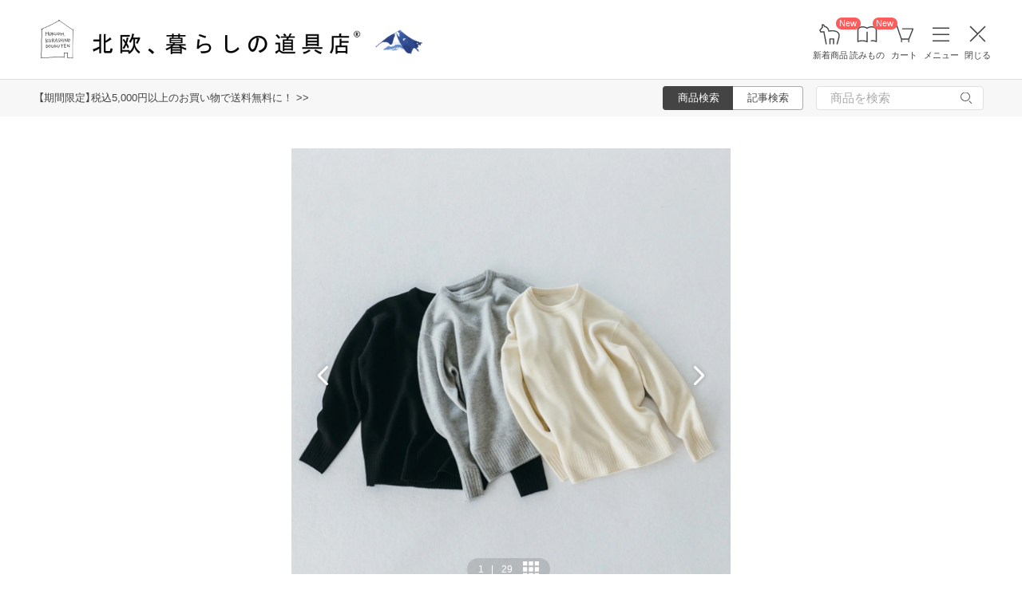

--- FILE ---
content_type: text/html; charset=UTF-8
request_url: https://hokuohkurashi.com/product_contents/10861
body_size: 27036
content:
<!DOCTYPE html>
<html lang="ja" class="page">
<head>
    <script>(function(w,d,s,l,i){w[l]=w[l]||[];w[l].push({'gtm.start':
new Date().getTime(),event:'gtm.js'});var f=d.getElementsByTagName(s)[0],
j=d.createElement(s),dl=l!='dataLayer'?'&l='+l:'';j.async=true;j.src=
'https://www.googletagmanager.com/gtm.js?id='+i+dl;f.parentNode.insertBefore(j,f);
})(window,document,'script','dataLayer','GTM-PG7CQ9');</script>
        
        <script>window.SENTRY={"options":{"dsn":"https:\/\/4a20806979b34916a82955529056c26c@sentry.io\/1245197","debug":false,"release":"3adebd5fd2d6e1a70d7c17121bc3a7ee0fc17996","environment":"production"},"user":null,"tags":[],"denyUrls":["\/^chrome-extension:\\\/\\\/\/i","\/^safari-extension:\\\/\\\/\/i","\/connect\\.buyee\\.jp\\\/.*\\\/main\\.js\/i"]};</script>

    <meta charset="UTF-8">
<title>「今日はなに色？どのサイズ？」カシミヤ混のベーシックニット - 北欧、暮らしの道具店</title>
<meta name="description" content="【北欧、暮らしの道具店】あの大人気シリーズに、カシミヤ混が仲間入り！滑らかな肌触りの「ベーシックニット」当店で大人気の「ベーシックニット」を真冬でも着られるよう、カシミヤ混の素材で作りました。寒い日が続く" />
<meta name="viewport" content="width=device-width, initial-scale=1.0,user-scalable=no, maximum-scale=1.0, minimum-scale=1.0, viewport-fit=cover" />
<meta name="format-detection" content="telephone=no" />
<meta name="robots" content="index,follow" />
<meta name="author" content="Kurashicom Inc." />
<meta name="copyright" content="Kurashicom Inc." />

<meta property="og:type" content="product" />
<meta property="og:title" content="「今日はなに色？どのサイズ？」カシミヤ混のベーシックニット - 北欧、暮らしの道具店" />
<meta property="og:description" content="あの大人気シリーズに、カシミヤ混が仲間入り！滑らかな肌触りの「ベーシックニット」当店で大人気の「ベーシックニット」を真冬でも着られるよう、カシミヤ混の素材で作りました。寒い日が続くと、ついつい同じアイテムに手が伸びてコーデがマンネリに……だけど、毎日手にするそんなアイテムが、頼りになって着心地ばつぐんだったら、その冬はいつもより心地よく過ごせるようになる気がします。シンプルだけど心弾む。毎日の着回しを楽しめて、ちゃんと頼れる。これまで好評だった当店のベーシックニットのいいところはそのまま、冬に着たくなる要" />
<meta property="og:image" content="https://hokuohkurashi.imgix.net/shop/2022-12-01/62b76458cb452e08ca8586018ef0ea8c.jpg?auto=format%2Ccompress&cs=tinysrgb&q=60&fit=scale&w=1200" />
<meta property="og:url" content="https://hokuohkurashi.com/product_contents/10861" /> 

<meta name="twitter:card" content="summary_large_image" />
<meta name="twitter:site" content="@hokuoh_kurashi" />
<meta name="twitter:title" content="北欧雑貨、北欧食器のネットショップ | 北欧、暮らしの道具店" />
<meta name="twitter:description" content="北欧雑貨と北欧食器の通販サイト | 北欧、暮らしの道具店 | 北欧雑貨や北欧食器を中心にご紹介する通販サイトです" />
<meta name="twitter:image" content="https://hokuohkurashi.imgix.net/shop/2016-07-26/3809998cb6e5b529fad2e4319ed32648.jpg" />

<meta property="fb:admins" content="1350836457" />
<meta property="fb:pages" content="218524868180573" />
<meta name="google-site-verification" content="vMb_XB6CpXBZ-hZELOBDzCqusLt0pyGOkpC-mmjeCTw" />
<meta name="referrer" content="strict-origin-when-cross-origin">

<meta name="google" content="nositelinkssearchbox">
<meta name="csrf-token" content="vdOm9l8VVTsKyoyf3mo744TSoNDeLx2aYmfdg4dH">

    <style>
body {
    font-family: 'Yu Gothic Medium', '游ゴシック Medium', 'YuGothic', '游ゴシック体', -apple-system, BlinkMacSystemFont, 'ヒラギノ角ゴ ProN W3', 'Hiragino Kaku Gothic ProN', 'Noto Sans JP', 'メイリオ', Meiryo, 'Helvetica Neue', Arial, sans-serif;
    font-weight: 400;
    -webkit-font-smoothing: antialiased;
    -moz-osx-font-smoothing: grayscale;
}
</style>
    <link rel="shortcut icon" href="https://s3-ap-northeast-1.amazonaws.com/kurashicom-images/shop/2016-07-26/8d278fa113be196d33062b7dbac8da46.ico?timestamp=20150519101149" />
<link rel="apple-touch-icon" href="https://hokuohkurashi.com/static/apple-touch-icon.png">

            <link rel="preload" as="style" href="https://hokuohkurashi.com/static/build/assets/main.CWka1EBM.css" /><link rel="preload" as="style" href="https://hokuohkurashi.com/static/build/assets/main-shop.d8GWrgO_.css" /><link rel="stylesheet" href="https://hokuohkurashi.com/static/build/assets/main.CWka1EBM.css" /><link rel="stylesheet" href="https://hokuohkurashi.com/static/build/assets/main-shop.d8GWrgO_.css" />        <meta name="kurashicom-product-ids" content="11677 11678 11679 11687 11688 11689">
        <script>
        window.dataLayer = window.dataLayer || [];
        dataLayer.push({"ecomm_prodid":"11677, 11678, 11679, 11687, 11688, 11689","ecomm_pagetype":"product_content","ecomm_totalvalue":"11352"});
    </script>
            <link rel="preconnect" href="https://www.google.com">
    <link rel="preconnect" href="https://www.gstatic.com" crossorigin>
    <script async src="https://www.google.com/recaptcha/api.js?render=6LcjH28gAAAAAMRDhnjWKvJOOxfFKWoiNz_eLOvf"></script>
        <script src="https://d.shutto-translation.com/trans.js?id=78597"></script>
</head>
<body ontouchstart="" class="page__body ">

    <noscript><iframe sandbox src="https://www.googletagmanager.com/ns.html?id=GTM-PG7CQ9"
height="0" width="0" style="display:none;visibility:hidden"></iframe></noscript>
        
        
                        <div class="header-root">
    <header class="header ">

        <div class="header__logo-nav-container">
            <nav id="header-navigation" class="navigation">
                <a href="https://hokuohkurashi.com/" class="navigation__item navigation__item--home" id="ga-nav-home-btn">
                    <img src="https://hokuohkurashi.imgix.net/shop/2025-12-09/88cb63ab4363f7620678a395fc4d90f0.svg" alt="ホーム" class="navigation__icon" />
                    <label class="navigation__label">ホーム</label>
                </a>

                <a href="/new_arrival_products" class="navigation__item navigation__item--new-products" id="ga-nav-new-products-btn">
                    <img src="https://hokuohkurashi.imgix.net/shop/2025-12-09/7a76e19150ca8f1ae95b6c4809bc048f.svg" alt="新着商品" class="navigation__icon" />
                    <label class="navigation__label">新着商品</label>
                    <span class="rounded-badge navigation__badge">New</span>
                </a>

                <a href="https://hokuohkurashi.com/note" class="navigation__item navigation__item--notes" id="ga-nav-notes-btn">
                    <img src="https://hokuohkurashi.imgix.net/shop/2025-12-09/e67746f953b83996c9cab4555de0c2fd.svg" alt="読みもの" class="navigation__icon" />
                    <label class="navigation__label">読みもの</label>
                    <span class="rounded-badge navigation__badge">New</span>
                </a>

                <a href="https://hokuohkurashi.com/cart?template_name=sp" class="navigation__item navigation__item--cart" id="ga-nav-cart-btn">
                    <img src="https://hokuohkurashi.imgix.net/shop/2025-12-09/867c9d60b8dea2f7595017d8a578a59c.svg" alt="カート" class="navigation__icon" />
                    <label class="navigation__label">カート</label>
                </a>

                
                <button type="button" class="navigation__item open-nav-menu open-button" id="ga-nav-search-btn">
                    <img id="ga-openSideMenu" class="navigation__menu-trigger navigation__icon menu-button-part" src="https://hokuohkurashi.imgix.net/shop/2025-12-09/971664b30acb0f61fd1a74a27c34c54f.svg" alt="メニュー" />
                    <label class="navigation__label  menu-button-part">メニュー</label>
                </button>

                <button type="button" class="navigation__item open-nav-menu close-button">
                    <img class="navigation__menu-trigger navigation__icon navigation__icon--close" src="https://hokuohkurashi.imgix.net/shop/2025-12-09/a685cc607c2c40720344469ed8f19256.svg" alt="閉じる" loading="lazy">
                    <label class="navigation__label">閉じる</label>
                </button>
            </nav>

            <div id="pagetop" class="logo">
                <a href="https://hokuohkurashi.com" id="ga-logo-shop-name" class="logo__link" title="北欧雑貨や北欧食器を中心にご紹介する通販サイトです" rel="home">
                    <span id="logo-container" class="logo__container">
                        <img src="https://hokuohkurashi.imgix.net/shop/2025-11-26/daa2b0e97769fc614d67292606864f89.png" alt="北欧、暮らしの道具店" id="logo-shop-name" class="logo__image" />
                        <img src="https://hokuohkurashi-assets.imgix.net/f/1022423/300x300/64312a3fea/ornament_2026_01.png" alt="北欧、暮らしの道具店" id="logo-shop-ornament" class="logo__ornament" />
                    </span>
                </a>
            </div>
        </div>
    </header>

    <div class="header-spacer">
    </div>

            <div class="news__container">
                            <div class="news">
                    <p class="news__text">
                                                    <a href="https://hokuohkurashi.com/note/999999788" class="news__link">【期間限定】税込5,000円以上のお買い物で送料無料に！  &gt;&gt;</a>
                                            </p>
                </div>
                        <div class="news__search show-on-pc">
                <form role="search" method="get" class="search-form searchform">
    <div class="search__tabs">
        <input type="radio" id="search_shop-header" name="mode" value="srh" class="search__tab-input search__tab-input--products" checked />
        <label for="search_shop-header" class="search__tab-label search__tab-label--products">
            <span class="search__tab-text">商品検索</span>
        </label>
        <input type="radio" id="search_blog-header" name="mode" value="" class="search__tab-input search__tab-input--articles" />
        <label for="search_blog-header" class="search__tab-label search__tab-label--articles">
            <span class="search__tab-text">記事検索</span>
        </label>
    </div>
    <div class="search__input-wrapper">
        <input class="search__input" placeholder="商品を検索" name="keyword" maxlength="50" />
        <button class="search__button" type="submit">
            <img src="https://hokuohkurashi.imgix.net/shop/2025-10-09/9d34778fef889db4159c931bdbbad9a6.svg" alt="検索" class="search__icon" />
        </button>
    </div>
</form>
            </div>
        </div>
    </div>
            <nav id="nav-menu" class="nav-menu">
    <div class="show-on-sp">
        <div class="cancel-button">
            <button type="button" class="cancel-button__inner open-nav-menu" aria-label="閉じる">
                <img src="https://hokuohkurashi.imgix.net/shop/2025-06-19/8fc46e8519452536e1d7040a44a43d99.svg" alt="閉じる" width="24" height="24" loading="lazy">
                <span class="cancel-button__label">閉じる</span>
            </button>
        </div>
    </div>
    <div class="nav-menu__container">
        <div class="show-on-sp">
            <div class="search-form-container">
                <form role="search" method="get" class="search-form searchform">
    <div class="search__tabs">
        <input type="radio" id="search_shop-nav-menu-sp" name="mode" value="srh" class="search__tab-input search__tab-input--products" checked />
        <label for="search_shop-nav-menu-sp" class="search__tab-label search__tab-label--products">
            <span class="search__tab-text">商品検索</span>
        </label>
        <input type="radio" id="search_blog-nav-menu-sp" name="mode" value="" class="search__tab-input search__tab-input--articles" />
        <label for="search_blog-nav-menu-sp" class="search__tab-label search__tab-label--articles">
            <span class="search__tab-text">記事検索</span>
        </label>
    </div>
    <div class="search__input-wrapper">
        <input class="search__input" placeholder="商品を検索" name="keyword" maxlength="50" />
        <button class="search__button" type="submit">
            <img src="https://hokuohkurashi.imgix.net/shop/2025-10-09/9d34778fef889db4159c931bdbbad9a6.svg" alt="検索" class="search__icon" />
        </button>
    </div>
</form>
            </div>
        </div>
        <div class="nav-menu__container--block shop">
            <h3>買いもの</h3>
            <ul class="nav-menu-list">
                                    <li>
                        <a href="https://hokuohkurashi.com/product_categories/5" class="link-text">
                                                            <img src="/assets-api/product-category-fashion.png" alt="ファッション" class="category-icon" loading="lazy">
                                                        ファッション
                        </a>
                    </li>
                                    <li>
                        <a href="https://hokuohkurashi.com/product_categories/16" class="link-text">
                                                            <img src="/assets-api/product-category-bag.png" alt="バッグ" class="category-icon" loading="lazy">
                                                        バッグ
                        </a>
                    </li>
                                    <li>
                        <a href="https://hokuohkurashi.com/product_categories/17" class="link-text">
                                                            <img src="/assets-api/product-category-shoes.png" alt="靴" class="category-icon" loading="lazy">
                                                        靴
                        </a>
                    </li>
                                    <li>
                        <a href="https://hokuohkurashi.com/product_categories/14" class="link-text">
                                                            <img src="/assets-api/product-category-accessories.png" alt="ファッション小物" class="category-icon" loading="lazy">
                                                        ファッション小物
                        </a>
                    </li>
                                    <li>
                        <a href="https://hokuohkurashi.com/product_categories/3" class="link-text">
                                                            <img src="/assets-api/product-category-interior.png" alt="インテリア" class="category-icon" loading="lazy">
                                                        インテリア
                        </a>
                    </li>
                                    <li>
                        <a href="https://hokuohkurashi.com/product_categories/1" class="link-text">
                                                            <img src="/assets-api/product-category-kitchen.png" alt="キッチン" class="category-icon" loading="lazy">
                                                        キッチン
                        </a>
                    </li>
                                    <li>
                        <a href="https://hokuohkurashi.com/product_categories/4" class="link-text">
                                                            <img src="/assets-api/product-category-cutlery.png" alt="食器・カトラリー" class="category-icon" loading="lazy">
                                                        食器・カトラリー
                        </a>
                    </li>
                                    <li>
                        <a href="https://hokuohkurashi.com/product_categories/13" class="link-text">
                                                            <img src="/assets-api/product-category-cosme.png" alt="コスメ・ケア用品" class="category-icon" loading="lazy">
                                                        コスメ・ケア用品
                        </a>
                    </li>
                                    <li>
                        <a href="https://hokuohkurashi.com/product_categories/2" class="link-text">
                                                            <img src="/assets-api/product-category-life.png" alt="生活日用品" class="category-icon" loading="lazy">
                                                        生活日用品
                        </a>
                    </li>
                                    <li>
                        <a href="https://hokuohkurashi.com/product_categories/8" class="link-text">
                                                            <img src="/assets-api/product-category-storagebox.png" alt="かご・収納" class="category-icon" loading="lazy">
                                                        かご・収納
                        </a>
                    </li>
                                    <li>
                        <a href="https://hokuohkurashi.com/product_categories/15" class="link-text">
                                                            <img src="/assets-api/product-category-others.png" alt="その他" class="category-icon" loading="lazy">
                                                        その他
                        </a>
                    </li>
                            </ul>
            <div></div>
            <div class="separator"></div>
            <div></div>
            <ul class="nav-menu-list">
                <li><a href="/new_arrival_products" class="link-text">新入荷</a></li>
                <li><a href="/restock_products" class="link-text">再入荷</a></li>
                <li><a href="/note/recommended_gift" class="link-text">ギフト</a></li>
                <li><a href="https://hokuohkurashi.com/limited_products" class="link-text">在庫限り</a></li>
                <li><a href="https://hokuohkurashi.com/product_themes/1456" class="link-text">送料無料</a></li>
            </ul>
        </div>
        <div class="nav-menu__container--block note">
            <h3>読みもの</h3>
            <ul class="nav-menu-list">
                <li><a href="/note" class="link-text">記事</a></li>
                <li><a href="/note/category/tokushuu" class="link-text">特集</a></li>
            </ul>
        </div>
        <div class="nav-menu__container--block info">
            <div class="show-on-sp">
                <div class="button-link-container">
                                            <a href="/login" class="button-link">ログイン・新規登録</a>
                                    </div>
            </div>
            <h3 class="show-on-pc">ご案内</h3>
            <ul class="nav-menu-list">
                <li><a href="/note/category/info/" class="link-text-small">お知らせ</a></li>
                <li><a href="/newsletter" class="link-text-small">メルマガ登録・解除</a></li>
                <li><a href="https://hokuohkurashi.zendesk.com/hc/ja" target="_blank" class="link-text-small">ご利用ガイド</a></li>
                <li><a href="https://hokuohkurashi.zendesk.com/hc/ja/requests/new?ticket_form_id=42878460141721" target="_blank" class="link-text-small">お問い合わせ</a></li>
                                    <li class="show-on-pc"><a href="/login" class="link-text-small">ログイン・新規登録</a></li>
                                <li class="show-on-pc"><a href="https://hokuohkurashi.onelink.me/LD1j/m7clv5bg" target="_blank" class="link-text-small">公式アプリ</a></li>
            </ul>

            <div class="mobile-app-image-link">
                <a href="https://hokuohkurashi.onelink.me/LD1j/m7clv5bg">
                    <img src="https://hokuohkurashi.imgix.net/shop/2025-10-21/730df9dc3950686d36fd4c1bd5b4e928.png?auto=format%2Ccompress&amp;cs=tinysrgb&amp;q=60" loading="lazy" class="mobile-app-image" alt="モバイルアプリ">
                </a>
            </div>

            <div class="social-links">
                <div class="social__container">
    <div class="social__item">
        <a href="http://www.instagram.com/hokuoh_kurashi/" id="ga-nav-menu_instagram" class="social__link">
            <img src="https://hokuohkurashi.imgix.net/shop/2025-10-21/d2ffb9fd9a15f3cb199042e71aec5ffc.svg" alt="Instagram 公式アカウント" loading="lazy" class="social__icon" />
        </a>
    </div>
    <div class="social__item">
        <a href="https://www.youtube.com/user/infohokuohkurashi" id="ga-nav-menu_youtube" class="social__link">
            <img src="https://hokuohkurashi.imgix.net/shop/2025-10-21/632e54e83aa6d58a1d2b5008999116d8.svg" alt="YouTube 公式アカウント" loading="lazy" class="social__icon" />
        </a>
    </div>
    <div class="social__item">
        <a href="https://line.me/R/ti/p/%40kurashicom" id="ga-nav-menu_line" class="social__link">
            <img src="https://hokuohkurashi.imgix.net/shop/2025-10-21/5599af4da9c91806cbe3b54ef7286676.svg" alt="LINE 公式アカウント" loading="lazy" class="social__icon" />
        </a>
    </div>
    <div class="social__item">
        <a href="https://x.com/hokuoh_kurashi" id="ga-nav-menu_twitter" class="social__link">
            <img src="https://hokuohkurashi.imgix.net/shop/2025-10-21/44b7f73b040ceef5dfed577441c479c8.svg" alt="X(旧Twitter) 公式アカウント" loading="lazy" class="social__icon" />
        </a>
    </div>
    <div class="social__item">
        <a href="https://open.spotify.com/user/aomulq2scy8k87o133ojrhd2x?si=yAPjMW3PRTeJYpy-bw0-fQ" id="ga-nav-menu_spotify" target="_blank" rel="noopener" class="social__link">
            <img src="https://hokuohkurashi.imgix.net/shop/2025-10-21/e77f55086bd396e404181749c631f457.svg" alt="Spotify 公式アカウント" loading="lazy" class="social__icon" />
        </a>
    </div>
</div>
            </div>
        </div>
    </div>
</nav>

<div id="nav-menu-scrim" class="nav-menu-scrim" aria-hidden="true"></div>
            
    <div class="page__wrapper" id="wrapper-feature">
        <div id="app" class="page__app">
            <div class="page__main" id="main-feature">
                <main id="main_section" class="page__content">
                    <div class="product-content">
    <div class="container">
                    <div class='float-cta-area'>
                <div class='content'>
                    <h2>「今日はなに色？どのサイズ？」カシミヤ混のベーシックニット</h2>
                        <div class="cta-info">
                                    <div class="price">
                    <p>
                        11,352
                        <span class="unit">円 (税込)</span>
                    </p>
                    <span class="sold-out"> SOLD OUT</span>
                </div>
                    
        
            </div>

                                        <button onclick="window.location.href='/newsletter'" class="cta-button newsletter-button">
                    メルマガ登録
                </button>
                                        </div>
            </div>
        
        <div class="container__inner">
            <div class="product-image-swiper" data-product-images='[{&quot;image_id&quot;:167451,&quot;is_video&quot;:false,&quot;url&quot;:&quot;https:\/\/hokuohkurashi.imgix.net\/shop\/2022-12-01\/62b76458cb452e08ca8586018ef0ea8c.jpg?auto=format%2Ccompress&amp;cs=tinysrgb&amp;q=60&amp;h=128&amp;w=128&amp;fit=crop&quot;},{&quot;image_id&quot;:167452,&quot;is_video&quot;:false,&quot;url&quot;:&quot;https:\/\/hokuohkurashi.imgix.net\/shop\/2022-12-01\/9c7d03385551da734da470ffeeb7c447.jpg?auto=format%2Ccompress&amp;cs=tinysrgb&amp;q=60&amp;h=128&amp;w=128&amp;fit=crop&quot;},{&quot;image_id&quot;:167453,&quot;is_video&quot;:false,&quot;url&quot;:&quot;https:\/\/hokuohkurashi.imgix.net\/shop\/2022-12-01\/5559c98f6cd3e15100d267238a4c4953.jpg?auto=format%2Ccompress&amp;cs=tinysrgb&amp;q=60&amp;h=128&amp;w=128&amp;fit=crop&quot;},{&quot;image_id&quot;:167454,&quot;is_video&quot;:false,&quot;url&quot;:&quot;https:\/\/hokuohkurashi.imgix.net\/shop\/2022-12-01\/b2dd2e85d2d6bb7f5c84bb8f6ae2ba9b.jpg?auto=format%2Ccompress&amp;cs=tinysrgb&amp;q=60&amp;h=128&amp;w=128&amp;fit=crop&quot;},{&quot;image_id&quot;:167455,&quot;is_video&quot;:false,&quot;url&quot;:&quot;https:\/\/hokuohkurashi.imgix.net\/shop\/2022-12-01\/b2db9562e0d63b37ff9fea301bdfe336.jpg?auto=format%2Ccompress&amp;cs=tinysrgb&amp;q=60&amp;h=128&amp;w=128&amp;fit=crop&quot;},{&quot;image_id&quot;:167456,&quot;is_video&quot;:false,&quot;url&quot;:&quot;https:\/\/hokuohkurashi.imgix.net\/shop\/2022-12-01\/3b5c5f56622351201534c9a7a8d70fc9.jpg?auto=format%2Ccompress&amp;cs=tinysrgb&amp;q=60&amp;h=128&amp;w=128&amp;fit=crop&quot;},{&quot;image_id&quot;:167457,&quot;is_video&quot;:false,&quot;url&quot;:&quot;https:\/\/hokuohkurashi.imgix.net\/shop\/2022-12-01\/549521552f6bb6e2637b7989fb3285a2.jpg?auto=format%2Ccompress&amp;cs=tinysrgb&amp;q=60&amp;h=128&amp;w=128&amp;fit=crop&quot;},{&quot;image_id&quot;:167458,&quot;is_video&quot;:false,&quot;url&quot;:&quot;https:\/\/hokuohkurashi.imgix.net\/shop\/2022-12-01\/c29f83addf695cf9b25021863f041c75.jpg?auto=format%2Ccompress&amp;cs=tinysrgb&amp;q=60&amp;h=128&amp;w=128&amp;fit=crop&quot;},{&quot;image_id&quot;:167459,&quot;is_video&quot;:false,&quot;url&quot;:&quot;https:\/\/hokuohkurashi.imgix.net\/shop\/2022-12-01\/a4a985f56b51a6f6531b65a4b1c26889.jpg?auto=format%2Ccompress&amp;cs=tinysrgb&amp;q=60&amp;h=128&amp;w=128&amp;fit=crop&quot;},{&quot;image_id&quot;:167460,&quot;is_video&quot;:false,&quot;url&quot;:&quot;https:\/\/hokuohkurashi.imgix.net\/shop\/2022-12-01\/e7c26ac4dc3f3d4da0279e319f9acd63.jpg?auto=format%2Ccompress&amp;cs=tinysrgb&amp;q=60&amp;h=128&amp;w=128&amp;fit=crop&quot;},{&quot;image_id&quot;:167477,&quot;is_video&quot;:false,&quot;url&quot;:&quot;https:\/\/hokuohkurashi.imgix.net\/shop\/2022-12-01\/e3c29763b1858be554edfb247a602664.jpg?auto=format%2Ccompress&amp;cs=tinysrgb&amp;q=60&amp;h=128&amp;w=128&amp;fit=crop&quot;},{&quot;image_id&quot;:167461,&quot;is_video&quot;:false,&quot;url&quot;:&quot;https:\/\/hokuohkurashi.imgix.net\/shop\/2022-12-01\/6d5250dccef40e0a401b6d93c82e700f.jpg?auto=format%2Ccompress&amp;cs=tinysrgb&amp;q=60&amp;h=128&amp;w=128&amp;fit=crop&quot;},{&quot;image_id&quot;:167462,&quot;is_video&quot;:false,&quot;url&quot;:&quot;https:\/\/hokuohkurashi.imgix.net\/shop\/2022-12-01\/8c12ef6087feba1146bb1de73ce7e3cf.jpg?auto=format%2Ccompress&amp;cs=tinysrgb&amp;q=60&amp;h=128&amp;w=128&amp;fit=crop&quot;},{&quot;image_id&quot;:167463,&quot;is_video&quot;:false,&quot;url&quot;:&quot;https:\/\/hokuohkurashi.imgix.net\/shop\/2022-12-01\/0574e14802f8eb467eeb21afebd628ce.jpg?auto=format%2Ccompress&amp;cs=tinysrgb&amp;q=60&amp;h=128&amp;w=128&amp;fit=crop&quot;},{&quot;image_id&quot;:167464,&quot;is_video&quot;:false,&quot;url&quot;:&quot;https:\/\/hokuohkurashi.imgix.net\/shop\/2022-12-01\/9f00f823182b5f3fb19d627341f61ddf.jpg?auto=format%2Ccompress&amp;cs=tinysrgb&amp;q=60&amp;h=128&amp;w=128&amp;fit=crop&quot;},{&quot;image_id&quot;:167465,&quot;is_video&quot;:false,&quot;url&quot;:&quot;https:\/\/hokuohkurashi.imgix.net\/shop\/2022-12-01\/6945d9d920898c7ca29b10ab73bdba39.jpg?auto=format%2Ccompress&amp;cs=tinysrgb&amp;q=60&amp;h=128&amp;w=128&amp;fit=crop&quot;},{&quot;image_id&quot;:167466,&quot;is_video&quot;:false,&quot;url&quot;:&quot;https:\/\/hokuohkurashi.imgix.net\/shop\/2022-12-01\/233f3245d9bc8b0706e548a6632bb75c.jpg?auto=format%2Ccompress&amp;cs=tinysrgb&amp;q=60&amp;h=128&amp;w=128&amp;fit=crop&quot;},{&quot;image_id&quot;:167467,&quot;is_video&quot;:false,&quot;url&quot;:&quot;https:\/\/hokuohkurashi.imgix.net\/shop\/2022-12-01\/79d4636b9c4a84807f7c037aee07fc1c.jpg?auto=format%2Ccompress&amp;cs=tinysrgb&amp;q=60&amp;h=128&amp;w=128&amp;fit=crop&quot;},{&quot;image_id&quot;:167468,&quot;is_video&quot;:false,&quot;url&quot;:&quot;https:\/\/hokuohkurashi.imgix.net\/shop\/2022-12-01\/eb2ab3495382f314689fcc24af61207d.jpg?auto=format%2Ccompress&amp;cs=tinysrgb&amp;q=60&amp;h=128&amp;w=128&amp;fit=crop&quot;},{&quot;image_id&quot;:167469,&quot;is_video&quot;:false,&quot;url&quot;:&quot;https:\/\/hokuohkurashi.imgix.net\/shop\/2022-12-01\/2199d11c944f771c41810352cf8a499c.jpg?auto=format%2Ccompress&amp;cs=tinysrgb&amp;q=60&amp;h=128&amp;w=128&amp;fit=crop&quot;},{&quot;image_id&quot;:167549,&quot;is_video&quot;:false,&quot;url&quot;:&quot;https:\/\/hokuohkurashi.imgix.net\/shop\/2022-12-02\/09ad9198b0327543e4d11bca91ea18b1.jpg?auto=format%2Ccompress&amp;cs=tinysrgb&amp;q=60&amp;h=128&amp;w=128&amp;fit=crop&quot;},{&quot;image_id&quot;:167548,&quot;is_video&quot;:false,&quot;url&quot;:&quot;https:\/\/hokuohkurashi.imgix.net\/shop\/2022-12-02\/7ac119a597a82f81598ab9fc089b627e.jpg?auto=format%2Ccompress&amp;cs=tinysrgb&amp;q=60&amp;h=128&amp;w=128&amp;fit=crop&quot;},{&quot;image_id&quot;:167550,&quot;is_video&quot;:false,&quot;url&quot;:&quot;https:\/\/hokuohkurashi.imgix.net\/shop\/2022-12-02\/be9228f337cb042824e278448f167bed.jpg?auto=format%2Ccompress&amp;cs=tinysrgb&amp;q=60&amp;h=128&amp;w=128&amp;fit=crop&quot;},{&quot;image_id&quot;:167473,&quot;is_video&quot;:false,&quot;url&quot;:&quot;https:\/\/hokuohkurashi.imgix.net\/shop\/2022-12-01\/c7ffbb13cfd3751fe6c506b3328fe1f1.jpg?auto=format%2Ccompress&amp;cs=tinysrgb&amp;q=60&amp;h=128&amp;w=128&amp;fit=crop&quot;},{&quot;image_id&quot;:167474,&quot;is_video&quot;:false,&quot;url&quot;:&quot;https:\/\/hokuohkurashi.imgix.net\/shop\/2022-12-01\/a9af542a96d18f125aa672673b38fb5d.jpg?auto=format%2Ccompress&amp;cs=tinysrgb&amp;q=60&amp;h=128&amp;w=128&amp;fit=crop&quot;},{&quot;image_id&quot;:167475,&quot;is_video&quot;:false,&quot;url&quot;:&quot;https:\/\/hokuohkurashi.imgix.net\/shop\/2022-12-01\/13bb5f654456623c13f8ab2c6ac91215.jpg?auto=format%2Ccompress&amp;cs=tinysrgb&amp;q=60&amp;h=128&amp;w=128&amp;fit=crop&quot;},{&quot;image_id&quot;:167476,&quot;is_video&quot;:false,&quot;url&quot;:&quot;https:\/\/hokuohkurashi.imgix.net\/shop\/2022-12-01\/41a22b206587f0fcf87b67cacb269b22.jpg?auto=format%2Ccompress&amp;cs=tinysrgb&amp;q=60&amp;h=128&amp;w=128&amp;fit=crop&quot;},{&quot;image_id&quot;:167502,&quot;is_video&quot;:false,&quot;url&quot;:&quot;https:\/\/hokuohkurashi.imgix.net\/shop\/2022-12-01\/bee52ffe292ffd3ae702cb43e91e2eb5.jpg?auto=format%2Ccompress&amp;cs=tinysrgb&amp;q=60&amp;h=128&amp;w=128&amp;fit=crop&quot;},{&quot;image_id&quot;:167508,&quot;is_video&quot;:true,&quot;url&quot;:&quot;https:\/\/hokuohkurashi.imgix.net\/shop\/2022-12-01\/7a180ac02582bb5aabd1932854cc27bd.mp4?fm=mp4&amp;q=60#t=0.001&quot;}]'>
  <div class="swiper swiper-container" id="product-swiper-vanilla" style="--aspect-ratio: 1">
    <div class="swiper-wrapper">
              <div class="swiper-slide">
          <div class="swiper-zoom-container">
                          <img
                class="slide-image"
                src="https://hokuohkurashi.imgix.net/shop/2022-12-01/62b76458cb452e08ca8586018ef0ea8c.jpg?auto=format%2Ccompress&amp;cs=tinysrgb&amp;q=60&amp;h=1650&amp;w=1650&amp;fit=max"
                srcset="https://hokuohkurashi.imgix.net/shop/2022-12-01/62b76458cb452e08ca8586018ef0ea8c.jpg?auto=format%2Ccompress&amp;cs=tinysrgb&amp;q=60&amp;h=1650&amp;w=1650&amp;dpr=1&amp;fit=max 1x, https://hokuohkurashi.imgix.net/shop/2022-12-01/62b76458cb452e08ca8586018ef0ea8c.jpg?auto=format%2Ccompress&amp;cs=tinysrgb&amp;q=60&amp;h=1650&amp;w=1650&amp;dpr=2&amp;fit=max 2x, https://hokuohkurashi.imgix.net/shop/2022-12-01/62b76458cb452e08ca8586018ef0ea8c.jpg?auto=format%2Ccompress&amp;cs=tinysrgb&amp;q=60&amp;h=1650&amp;w=1650&amp;dpr=3&amp;fit=max 3x"
                alt=""
                              />
                      </div>
        </div>
              <div class="swiper-slide">
          <div class="swiper-zoom-container">
                          <img
                class="slide-image"
                src="https://hokuohkurashi.imgix.net/shop/2022-12-01/9c7d03385551da734da470ffeeb7c447.jpg?auto=format%2Ccompress&amp;cs=tinysrgb&amp;q=60&amp;h=1650&amp;w=1650&amp;fit=max"
                srcset="https://hokuohkurashi.imgix.net/shop/2022-12-01/9c7d03385551da734da470ffeeb7c447.jpg?auto=format%2Ccompress&amp;cs=tinysrgb&amp;q=60&amp;h=1650&amp;w=1650&amp;dpr=1&amp;fit=max 1x, https://hokuohkurashi.imgix.net/shop/2022-12-01/9c7d03385551da734da470ffeeb7c447.jpg?auto=format%2Ccompress&amp;cs=tinysrgb&amp;q=60&amp;h=1650&amp;w=1650&amp;dpr=2&amp;fit=max 2x, https://hokuohkurashi.imgix.net/shop/2022-12-01/9c7d03385551da734da470ffeeb7c447.jpg?auto=format%2Ccompress&amp;cs=tinysrgb&amp;q=60&amp;h=1650&amp;w=1650&amp;dpr=3&amp;fit=max 3x"
                alt=""
                              />
                      </div>
        </div>
              <div class="swiper-slide">
          <div class="swiper-zoom-container">
                          <img
                class="slide-image"
                src="https://hokuohkurashi.imgix.net/shop/2022-12-01/5559c98f6cd3e15100d267238a4c4953.jpg?auto=format%2Ccompress&amp;cs=tinysrgb&amp;q=60&amp;h=1650&amp;w=1650&amp;fit=max"
                srcset="https://hokuohkurashi.imgix.net/shop/2022-12-01/5559c98f6cd3e15100d267238a4c4953.jpg?auto=format%2Ccompress&amp;cs=tinysrgb&amp;q=60&amp;h=1650&amp;w=1650&amp;dpr=1&amp;fit=max 1x, https://hokuohkurashi.imgix.net/shop/2022-12-01/5559c98f6cd3e15100d267238a4c4953.jpg?auto=format%2Ccompress&amp;cs=tinysrgb&amp;q=60&amp;h=1650&amp;w=1650&amp;dpr=2&amp;fit=max 2x, https://hokuohkurashi.imgix.net/shop/2022-12-01/5559c98f6cd3e15100d267238a4c4953.jpg?auto=format%2Ccompress&amp;cs=tinysrgb&amp;q=60&amp;h=1650&amp;w=1650&amp;dpr=3&amp;fit=max 3x"
                alt=""
                              />
                      </div>
        </div>
              <div class="swiper-slide">
          <div class="swiper-zoom-container">
                          <img
                class="slide-image"
                src="https://hokuohkurashi.imgix.net/shop/2022-12-01/b2dd2e85d2d6bb7f5c84bb8f6ae2ba9b.jpg?auto=format%2Ccompress&amp;cs=tinysrgb&amp;q=60&amp;h=1650&amp;w=1650&amp;fit=max"
                srcset="https://hokuohkurashi.imgix.net/shop/2022-12-01/b2dd2e85d2d6bb7f5c84bb8f6ae2ba9b.jpg?auto=format%2Ccompress&amp;cs=tinysrgb&amp;q=60&amp;h=1650&amp;w=1650&amp;dpr=1&amp;fit=max 1x, https://hokuohkurashi.imgix.net/shop/2022-12-01/b2dd2e85d2d6bb7f5c84bb8f6ae2ba9b.jpg?auto=format%2Ccompress&amp;cs=tinysrgb&amp;q=60&amp;h=1650&amp;w=1650&amp;dpr=2&amp;fit=max 2x, https://hokuohkurashi.imgix.net/shop/2022-12-01/b2dd2e85d2d6bb7f5c84bb8f6ae2ba9b.jpg?auto=format%2Ccompress&amp;cs=tinysrgb&amp;q=60&amp;h=1650&amp;w=1650&amp;dpr=3&amp;fit=max 3x"
                alt=""
                              />
                      </div>
        </div>
              <div class="swiper-slide">
          <div class="swiper-zoom-container">
                          <img
                class="slide-image"
                src="https://hokuohkurashi.imgix.net/shop/2022-12-01/b2db9562e0d63b37ff9fea301bdfe336.jpg?auto=format%2Ccompress&amp;cs=tinysrgb&amp;q=60&amp;h=1650&amp;w=1650&amp;fit=max"
                srcset="https://hokuohkurashi.imgix.net/shop/2022-12-01/b2db9562e0d63b37ff9fea301bdfe336.jpg?auto=format%2Ccompress&amp;cs=tinysrgb&amp;q=60&amp;h=1650&amp;w=1650&amp;dpr=1&amp;fit=max 1x, https://hokuohkurashi.imgix.net/shop/2022-12-01/b2db9562e0d63b37ff9fea301bdfe336.jpg?auto=format%2Ccompress&amp;cs=tinysrgb&amp;q=60&amp;h=1650&amp;w=1650&amp;dpr=2&amp;fit=max 2x, https://hokuohkurashi.imgix.net/shop/2022-12-01/b2db9562e0d63b37ff9fea301bdfe336.jpg?auto=format%2Ccompress&amp;cs=tinysrgb&amp;q=60&amp;h=1650&amp;w=1650&amp;dpr=3&amp;fit=max 3x"
                alt=""
                              />
                      </div>
        </div>
              <div class="swiper-slide">
          <div class="swiper-zoom-container">
                          <img
                class="slide-image"
                src="https://hokuohkurashi.imgix.net/shop/2022-12-01/3b5c5f56622351201534c9a7a8d70fc9.jpg?auto=format%2Ccompress&amp;cs=tinysrgb&amp;q=60&amp;h=1650&amp;w=1650&amp;fit=max"
                srcset="https://hokuohkurashi.imgix.net/shop/2022-12-01/3b5c5f56622351201534c9a7a8d70fc9.jpg?auto=format%2Ccompress&amp;cs=tinysrgb&amp;q=60&amp;h=1650&amp;w=1650&amp;dpr=1&amp;fit=max 1x, https://hokuohkurashi.imgix.net/shop/2022-12-01/3b5c5f56622351201534c9a7a8d70fc9.jpg?auto=format%2Ccompress&amp;cs=tinysrgb&amp;q=60&amp;h=1650&amp;w=1650&amp;dpr=2&amp;fit=max 2x, https://hokuohkurashi.imgix.net/shop/2022-12-01/3b5c5f56622351201534c9a7a8d70fc9.jpg?auto=format%2Ccompress&amp;cs=tinysrgb&amp;q=60&amp;h=1650&amp;w=1650&amp;dpr=3&amp;fit=max 3x"
                alt=""
                 loading="lazy"               />
                      </div>
        </div>
              <div class="swiper-slide">
          <div class="swiper-zoom-container">
                          <img
                class="slide-image"
                src="https://hokuohkurashi.imgix.net/shop/2022-12-01/549521552f6bb6e2637b7989fb3285a2.jpg?auto=format%2Ccompress&amp;cs=tinysrgb&amp;q=60&amp;h=1650&amp;w=1650&amp;fit=max"
                srcset="https://hokuohkurashi.imgix.net/shop/2022-12-01/549521552f6bb6e2637b7989fb3285a2.jpg?auto=format%2Ccompress&amp;cs=tinysrgb&amp;q=60&amp;h=1650&amp;w=1650&amp;dpr=1&amp;fit=max 1x, https://hokuohkurashi.imgix.net/shop/2022-12-01/549521552f6bb6e2637b7989fb3285a2.jpg?auto=format%2Ccompress&amp;cs=tinysrgb&amp;q=60&amp;h=1650&amp;w=1650&amp;dpr=2&amp;fit=max 2x, https://hokuohkurashi.imgix.net/shop/2022-12-01/549521552f6bb6e2637b7989fb3285a2.jpg?auto=format%2Ccompress&amp;cs=tinysrgb&amp;q=60&amp;h=1650&amp;w=1650&amp;dpr=3&amp;fit=max 3x"
                alt=""
                 loading="lazy"               />
                      </div>
        </div>
              <div class="swiper-slide">
          <div class="swiper-zoom-container">
                          <img
                class="slide-image"
                src="https://hokuohkurashi.imgix.net/shop/2022-12-01/c29f83addf695cf9b25021863f041c75.jpg?auto=format%2Ccompress&amp;cs=tinysrgb&amp;q=60&amp;h=1650&amp;w=1650&amp;fit=max"
                srcset="https://hokuohkurashi.imgix.net/shop/2022-12-01/c29f83addf695cf9b25021863f041c75.jpg?auto=format%2Ccompress&amp;cs=tinysrgb&amp;q=60&amp;h=1650&amp;w=1650&amp;dpr=1&amp;fit=max 1x, https://hokuohkurashi.imgix.net/shop/2022-12-01/c29f83addf695cf9b25021863f041c75.jpg?auto=format%2Ccompress&amp;cs=tinysrgb&amp;q=60&amp;h=1650&amp;w=1650&amp;dpr=2&amp;fit=max 2x, https://hokuohkurashi.imgix.net/shop/2022-12-01/c29f83addf695cf9b25021863f041c75.jpg?auto=format%2Ccompress&amp;cs=tinysrgb&amp;q=60&amp;h=1650&amp;w=1650&amp;dpr=3&amp;fit=max 3x"
                alt=""
                 loading="lazy"               />
                      </div>
        </div>
              <div class="swiper-slide">
          <div class="swiper-zoom-container">
                          <img
                class="slide-image"
                src="https://hokuohkurashi.imgix.net/shop/2022-12-01/a4a985f56b51a6f6531b65a4b1c26889.jpg?auto=format%2Ccompress&amp;cs=tinysrgb&amp;q=60&amp;h=1650&amp;w=1650&amp;fit=max"
                srcset="https://hokuohkurashi.imgix.net/shop/2022-12-01/a4a985f56b51a6f6531b65a4b1c26889.jpg?auto=format%2Ccompress&amp;cs=tinysrgb&amp;q=60&amp;h=1650&amp;w=1650&amp;dpr=1&amp;fit=max 1x, https://hokuohkurashi.imgix.net/shop/2022-12-01/a4a985f56b51a6f6531b65a4b1c26889.jpg?auto=format%2Ccompress&amp;cs=tinysrgb&amp;q=60&amp;h=1650&amp;w=1650&amp;dpr=2&amp;fit=max 2x, https://hokuohkurashi.imgix.net/shop/2022-12-01/a4a985f56b51a6f6531b65a4b1c26889.jpg?auto=format%2Ccompress&amp;cs=tinysrgb&amp;q=60&amp;h=1650&amp;w=1650&amp;dpr=3&amp;fit=max 3x"
                alt=""
                 loading="lazy"               />
                      </div>
        </div>
              <div class="swiper-slide">
          <div class="swiper-zoom-container">
                          <img
                class="slide-image"
                src="https://hokuohkurashi.imgix.net/shop/2022-12-01/e7c26ac4dc3f3d4da0279e319f9acd63.jpg?auto=format%2Ccompress&amp;cs=tinysrgb&amp;q=60&amp;h=1650&amp;w=1650&amp;fit=max"
                srcset="https://hokuohkurashi.imgix.net/shop/2022-12-01/e7c26ac4dc3f3d4da0279e319f9acd63.jpg?auto=format%2Ccompress&amp;cs=tinysrgb&amp;q=60&amp;h=1650&amp;w=1650&amp;dpr=1&amp;fit=max 1x, https://hokuohkurashi.imgix.net/shop/2022-12-01/e7c26ac4dc3f3d4da0279e319f9acd63.jpg?auto=format%2Ccompress&amp;cs=tinysrgb&amp;q=60&amp;h=1650&amp;w=1650&amp;dpr=2&amp;fit=max 2x, https://hokuohkurashi.imgix.net/shop/2022-12-01/e7c26ac4dc3f3d4da0279e319f9acd63.jpg?auto=format%2Ccompress&amp;cs=tinysrgb&amp;q=60&amp;h=1650&amp;w=1650&amp;dpr=3&amp;fit=max 3x"
                alt=""
                              />
                      </div>
        </div>
              <div class="swiper-slide">
          <div class="swiper-zoom-container">
                          <img
                class="slide-image"
                src="https://hokuohkurashi.imgix.net/shop/2022-12-01/e3c29763b1858be554edfb247a602664.jpg?auto=format%2Ccompress&amp;cs=tinysrgb&amp;q=60&amp;h=1650&amp;w=1650&amp;fit=max"
                srcset="https://hokuohkurashi.imgix.net/shop/2022-12-01/e3c29763b1858be554edfb247a602664.jpg?auto=format%2Ccompress&amp;cs=tinysrgb&amp;q=60&amp;h=1650&amp;w=1650&amp;dpr=1&amp;fit=max 1x, https://hokuohkurashi.imgix.net/shop/2022-12-01/e3c29763b1858be554edfb247a602664.jpg?auto=format%2Ccompress&amp;cs=tinysrgb&amp;q=60&amp;h=1650&amp;w=1650&amp;dpr=2&amp;fit=max 2x, https://hokuohkurashi.imgix.net/shop/2022-12-01/e3c29763b1858be554edfb247a602664.jpg?auto=format%2Ccompress&amp;cs=tinysrgb&amp;q=60&amp;h=1650&amp;w=1650&amp;dpr=3&amp;fit=max 3x"
                alt=""
                 loading="lazy"               />
                      </div>
        </div>
              <div class="swiper-slide">
          <div class="swiper-zoom-container">
                          <img
                class="slide-image"
                src="https://hokuohkurashi.imgix.net/shop/2022-12-01/6d5250dccef40e0a401b6d93c82e700f.jpg?auto=format%2Ccompress&amp;cs=tinysrgb&amp;q=60&amp;h=1650&amp;w=1650&amp;fit=max"
                srcset="https://hokuohkurashi.imgix.net/shop/2022-12-01/6d5250dccef40e0a401b6d93c82e700f.jpg?auto=format%2Ccompress&amp;cs=tinysrgb&amp;q=60&amp;h=1650&amp;w=1650&amp;dpr=1&amp;fit=max 1x, https://hokuohkurashi.imgix.net/shop/2022-12-01/6d5250dccef40e0a401b6d93c82e700f.jpg?auto=format%2Ccompress&amp;cs=tinysrgb&amp;q=60&amp;h=1650&amp;w=1650&amp;dpr=2&amp;fit=max 2x, https://hokuohkurashi.imgix.net/shop/2022-12-01/6d5250dccef40e0a401b6d93c82e700f.jpg?auto=format%2Ccompress&amp;cs=tinysrgb&amp;q=60&amp;h=1650&amp;w=1650&amp;dpr=3&amp;fit=max 3x"
                alt=""
                 loading="lazy"               />
                      </div>
        </div>
              <div class="swiper-slide">
          <div class="swiper-zoom-container">
                          <img
                class="slide-image"
                src="https://hokuohkurashi.imgix.net/shop/2022-12-01/8c12ef6087feba1146bb1de73ce7e3cf.jpg?auto=format%2Ccompress&amp;cs=tinysrgb&amp;q=60&amp;h=1650&amp;w=1650&amp;fit=max"
                srcset="https://hokuohkurashi.imgix.net/shop/2022-12-01/8c12ef6087feba1146bb1de73ce7e3cf.jpg?auto=format%2Ccompress&amp;cs=tinysrgb&amp;q=60&amp;h=1650&amp;w=1650&amp;dpr=1&amp;fit=max 1x, https://hokuohkurashi.imgix.net/shop/2022-12-01/8c12ef6087feba1146bb1de73ce7e3cf.jpg?auto=format%2Ccompress&amp;cs=tinysrgb&amp;q=60&amp;h=1650&amp;w=1650&amp;dpr=2&amp;fit=max 2x, https://hokuohkurashi.imgix.net/shop/2022-12-01/8c12ef6087feba1146bb1de73ce7e3cf.jpg?auto=format%2Ccompress&amp;cs=tinysrgb&amp;q=60&amp;h=1650&amp;w=1650&amp;dpr=3&amp;fit=max 3x"
                alt=""
                 loading="lazy"               />
                      </div>
        </div>
              <div class="swiper-slide">
          <div class="swiper-zoom-container">
                          <img
                class="slide-image"
                src="https://hokuohkurashi.imgix.net/shop/2022-12-01/0574e14802f8eb467eeb21afebd628ce.jpg?auto=format%2Ccompress&amp;cs=tinysrgb&amp;q=60&amp;h=1650&amp;w=1650&amp;fit=max"
                srcset="https://hokuohkurashi.imgix.net/shop/2022-12-01/0574e14802f8eb467eeb21afebd628ce.jpg?auto=format%2Ccompress&amp;cs=tinysrgb&amp;q=60&amp;h=1650&amp;w=1650&amp;dpr=1&amp;fit=max 1x, https://hokuohkurashi.imgix.net/shop/2022-12-01/0574e14802f8eb467eeb21afebd628ce.jpg?auto=format%2Ccompress&amp;cs=tinysrgb&amp;q=60&amp;h=1650&amp;w=1650&amp;dpr=2&amp;fit=max 2x, https://hokuohkurashi.imgix.net/shop/2022-12-01/0574e14802f8eb467eeb21afebd628ce.jpg?auto=format%2Ccompress&amp;cs=tinysrgb&amp;q=60&amp;h=1650&amp;w=1650&amp;dpr=3&amp;fit=max 3x"
                alt=""
                              />
                      </div>
        </div>
              <div class="swiper-slide">
          <div class="swiper-zoom-container">
                          <img
                class="slide-image"
                src="https://hokuohkurashi.imgix.net/shop/2022-12-01/9f00f823182b5f3fb19d627341f61ddf.jpg?auto=format%2Ccompress&amp;cs=tinysrgb&amp;q=60&amp;h=1650&amp;w=1650&amp;fit=max"
                srcset="https://hokuohkurashi.imgix.net/shop/2022-12-01/9f00f823182b5f3fb19d627341f61ddf.jpg?auto=format%2Ccompress&amp;cs=tinysrgb&amp;q=60&amp;h=1650&amp;w=1650&amp;dpr=1&amp;fit=max 1x, https://hokuohkurashi.imgix.net/shop/2022-12-01/9f00f823182b5f3fb19d627341f61ddf.jpg?auto=format%2Ccompress&amp;cs=tinysrgb&amp;q=60&amp;h=1650&amp;w=1650&amp;dpr=2&amp;fit=max 2x, https://hokuohkurashi.imgix.net/shop/2022-12-01/9f00f823182b5f3fb19d627341f61ddf.jpg?auto=format%2Ccompress&amp;cs=tinysrgb&amp;q=60&amp;h=1650&amp;w=1650&amp;dpr=3&amp;fit=max 3x"
                alt=""
                 loading="lazy"               />
                      </div>
        </div>
              <div class="swiper-slide">
          <div class="swiper-zoom-container">
                          <img
                class="slide-image"
                src="https://hokuohkurashi.imgix.net/shop/2022-12-01/6945d9d920898c7ca29b10ab73bdba39.jpg?auto=format%2Ccompress&amp;cs=tinysrgb&amp;q=60&amp;h=1650&amp;w=1650&amp;fit=max"
                srcset="https://hokuohkurashi.imgix.net/shop/2022-12-01/6945d9d920898c7ca29b10ab73bdba39.jpg?auto=format%2Ccompress&amp;cs=tinysrgb&amp;q=60&amp;h=1650&amp;w=1650&amp;dpr=1&amp;fit=max 1x, https://hokuohkurashi.imgix.net/shop/2022-12-01/6945d9d920898c7ca29b10ab73bdba39.jpg?auto=format%2Ccompress&amp;cs=tinysrgb&amp;q=60&amp;h=1650&amp;w=1650&amp;dpr=2&amp;fit=max 2x, https://hokuohkurashi.imgix.net/shop/2022-12-01/6945d9d920898c7ca29b10ab73bdba39.jpg?auto=format%2Ccompress&amp;cs=tinysrgb&amp;q=60&amp;h=1650&amp;w=1650&amp;dpr=3&amp;fit=max 3x"
                alt=""
                 loading="lazy"               />
                      </div>
        </div>
              <div class="swiper-slide">
          <div class="swiper-zoom-container">
                          <img
                class="slide-image"
                src="https://hokuohkurashi.imgix.net/shop/2022-12-01/233f3245d9bc8b0706e548a6632bb75c.jpg?auto=format%2Ccompress&amp;cs=tinysrgb&amp;q=60&amp;h=1650&amp;w=1650&amp;fit=max"
                srcset="https://hokuohkurashi.imgix.net/shop/2022-12-01/233f3245d9bc8b0706e548a6632bb75c.jpg?auto=format%2Ccompress&amp;cs=tinysrgb&amp;q=60&amp;h=1650&amp;w=1650&amp;dpr=1&amp;fit=max 1x, https://hokuohkurashi.imgix.net/shop/2022-12-01/233f3245d9bc8b0706e548a6632bb75c.jpg?auto=format%2Ccompress&amp;cs=tinysrgb&amp;q=60&amp;h=1650&amp;w=1650&amp;dpr=2&amp;fit=max 2x, https://hokuohkurashi.imgix.net/shop/2022-12-01/233f3245d9bc8b0706e548a6632bb75c.jpg?auto=format%2Ccompress&amp;cs=tinysrgb&amp;q=60&amp;h=1650&amp;w=1650&amp;dpr=3&amp;fit=max 3x"
                alt=""
                 loading="lazy"               />
                      </div>
        </div>
              <div class="swiper-slide">
          <div class="swiper-zoom-container">
                          <img
                class="slide-image"
                src="https://hokuohkurashi.imgix.net/shop/2022-12-01/79d4636b9c4a84807f7c037aee07fc1c.jpg?auto=format%2Ccompress&amp;cs=tinysrgb&amp;q=60&amp;h=1650&amp;w=1650&amp;fit=max"
                srcset="https://hokuohkurashi.imgix.net/shop/2022-12-01/79d4636b9c4a84807f7c037aee07fc1c.jpg?auto=format%2Ccompress&amp;cs=tinysrgb&amp;q=60&amp;h=1650&amp;w=1650&amp;dpr=1&amp;fit=max 1x, https://hokuohkurashi.imgix.net/shop/2022-12-01/79d4636b9c4a84807f7c037aee07fc1c.jpg?auto=format%2Ccompress&amp;cs=tinysrgb&amp;q=60&amp;h=1650&amp;w=1650&amp;dpr=2&amp;fit=max 2x, https://hokuohkurashi.imgix.net/shop/2022-12-01/79d4636b9c4a84807f7c037aee07fc1c.jpg?auto=format%2Ccompress&amp;cs=tinysrgb&amp;q=60&amp;h=1650&amp;w=1650&amp;dpr=3&amp;fit=max 3x"
                alt=""
                 loading="lazy"               />
                      </div>
        </div>
              <div class="swiper-slide">
          <div class="swiper-zoom-container">
                          <img
                class="slide-image"
                src="https://hokuohkurashi.imgix.net/shop/2022-12-01/eb2ab3495382f314689fcc24af61207d.jpg?auto=format%2Ccompress&amp;cs=tinysrgb&amp;q=60&amp;h=1650&amp;w=1650&amp;fit=max"
                srcset="https://hokuohkurashi.imgix.net/shop/2022-12-01/eb2ab3495382f314689fcc24af61207d.jpg?auto=format%2Ccompress&amp;cs=tinysrgb&amp;q=60&amp;h=1650&amp;w=1650&amp;dpr=1&amp;fit=max 1x, https://hokuohkurashi.imgix.net/shop/2022-12-01/eb2ab3495382f314689fcc24af61207d.jpg?auto=format%2Ccompress&amp;cs=tinysrgb&amp;q=60&amp;h=1650&amp;w=1650&amp;dpr=2&amp;fit=max 2x, https://hokuohkurashi.imgix.net/shop/2022-12-01/eb2ab3495382f314689fcc24af61207d.jpg?auto=format%2Ccompress&amp;cs=tinysrgb&amp;q=60&amp;h=1650&amp;w=1650&amp;dpr=3&amp;fit=max 3x"
                alt=""
                 loading="lazy"               />
                      </div>
        </div>
              <div class="swiper-slide">
          <div class="swiper-zoom-container">
                          <img
                class="slide-image"
                src="https://hokuohkurashi.imgix.net/shop/2022-12-01/2199d11c944f771c41810352cf8a499c.jpg?auto=format%2Ccompress&amp;cs=tinysrgb&amp;q=60&amp;h=1650&amp;w=1650&amp;fit=max"
                srcset="https://hokuohkurashi.imgix.net/shop/2022-12-01/2199d11c944f771c41810352cf8a499c.jpg?auto=format%2Ccompress&amp;cs=tinysrgb&amp;q=60&amp;h=1650&amp;w=1650&amp;dpr=1&amp;fit=max 1x, https://hokuohkurashi.imgix.net/shop/2022-12-01/2199d11c944f771c41810352cf8a499c.jpg?auto=format%2Ccompress&amp;cs=tinysrgb&amp;q=60&amp;h=1650&amp;w=1650&amp;dpr=2&amp;fit=max 2x, https://hokuohkurashi.imgix.net/shop/2022-12-01/2199d11c944f771c41810352cf8a499c.jpg?auto=format%2Ccompress&amp;cs=tinysrgb&amp;q=60&amp;h=1650&amp;w=1650&amp;dpr=3&amp;fit=max 3x"
                alt=""
                 loading="lazy"               />
                      </div>
        </div>
              <div class="swiper-slide">
          <div class="swiper-zoom-container">
                          <img
                class="slide-image"
                src="https://hokuohkurashi.imgix.net/shop/2022-12-02/09ad9198b0327543e4d11bca91ea18b1.jpg?auto=format%2Ccompress&amp;cs=tinysrgb&amp;q=60&amp;h=1650&amp;w=1650&amp;fit=max"
                srcset="https://hokuohkurashi.imgix.net/shop/2022-12-02/09ad9198b0327543e4d11bca91ea18b1.jpg?auto=format%2Ccompress&amp;cs=tinysrgb&amp;q=60&amp;h=1650&amp;w=1650&amp;dpr=1&amp;fit=max 1x, https://hokuohkurashi.imgix.net/shop/2022-12-02/09ad9198b0327543e4d11bca91ea18b1.jpg?auto=format%2Ccompress&amp;cs=tinysrgb&amp;q=60&amp;h=1650&amp;w=1650&amp;dpr=2&amp;fit=max 2x, https://hokuohkurashi.imgix.net/shop/2022-12-02/09ad9198b0327543e4d11bca91ea18b1.jpg?auto=format%2Ccompress&amp;cs=tinysrgb&amp;q=60&amp;h=1650&amp;w=1650&amp;dpr=3&amp;fit=max 3x"
                alt=""
                 loading="lazy"               />
                      </div>
        </div>
              <div class="swiper-slide">
          <div class="swiper-zoom-container">
                          <img
                class="slide-image"
                src="https://hokuohkurashi.imgix.net/shop/2022-12-02/7ac119a597a82f81598ab9fc089b627e.jpg?auto=format%2Ccompress&amp;cs=tinysrgb&amp;q=60&amp;h=1650&amp;w=1650&amp;fit=max"
                srcset="https://hokuohkurashi.imgix.net/shop/2022-12-02/7ac119a597a82f81598ab9fc089b627e.jpg?auto=format%2Ccompress&amp;cs=tinysrgb&amp;q=60&amp;h=1650&amp;w=1650&amp;dpr=1&amp;fit=max 1x, https://hokuohkurashi.imgix.net/shop/2022-12-02/7ac119a597a82f81598ab9fc089b627e.jpg?auto=format%2Ccompress&amp;cs=tinysrgb&amp;q=60&amp;h=1650&amp;w=1650&amp;dpr=2&amp;fit=max 2x, https://hokuohkurashi.imgix.net/shop/2022-12-02/7ac119a597a82f81598ab9fc089b627e.jpg?auto=format%2Ccompress&amp;cs=tinysrgb&amp;q=60&amp;h=1650&amp;w=1650&amp;dpr=3&amp;fit=max 3x"
                alt=""
                 loading="lazy"               />
                      </div>
        </div>
              <div class="swiper-slide">
          <div class="swiper-zoom-container">
                          <img
                class="slide-image"
                src="https://hokuohkurashi.imgix.net/shop/2022-12-02/be9228f337cb042824e278448f167bed.jpg?auto=format%2Ccompress&amp;cs=tinysrgb&amp;q=60&amp;h=1650&amp;w=1650&amp;fit=max"
                srcset="https://hokuohkurashi.imgix.net/shop/2022-12-02/be9228f337cb042824e278448f167bed.jpg?auto=format%2Ccompress&amp;cs=tinysrgb&amp;q=60&amp;h=1650&amp;w=1650&amp;dpr=1&amp;fit=max 1x, https://hokuohkurashi.imgix.net/shop/2022-12-02/be9228f337cb042824e278448f167bed.jpg?auto=format%2Ccompress&amp;cs=tinysrgb&amp;q=60&amp;h=1650&amp;w=1650&amp;dpr=2&amp;fit=max 2x, https://hokuohkurashi.imgix.net/shop/2022-12-02/be9228f337cb042824e278448f167bed.jpg?auto=format%2Ccompress&amp;cs=tinysrgb&amp;q=60&amp;h=1650&amp;w=1650&amp;dpr=3&amp;fit=max 3x"
                alt=""
                 loading="lazy"               />
                      </div>
        </div>
              <div class="swiper-slide">
          <div class="swiper-zoom-container">
                          <img
                class="slide-image"
                src="https://hokuohkurashi.imgix.net/shop/2022-12-01/c7ffbb13cfd3751fe6c506b3328fe1f1.jpg?auto=format%2Ccompress&amp;cs=tinysrgb&amp;q=60&amp;h=1650&amp;w=1650&amp;fit=max"
                srcset="https://hokuohkurashi.imgix.net/shop/2022-12-01/c7ffbb13cfd3751fe6c506b3328fe1f1.jpg?auto=format%2Ccompress&amp;cs=tinysrgb&amp;q=60&amp;h=1650&amp;w=1650&amp;dpr=1&amp;fit=max 1x, https://hokuohkurashi.imgix.net/shop/2022-12-01/c7ffbb13cfd3751fe6c506b3328fe1f1.jpg?auto=format%2Ccompress&amp;cs=tinysrgb&amp;q=60&amp;h=1650&amp;w=1650&amp;dpr=2&amp;fit=max 2x, https://hokuohkurashi.imgix.net/shop/2022-12-01/c7ffbb13cfd3751fe6c506b3328fe1f1.jpg?auto=format%2Ccompress&amp;cs=tinysrgb&amp;q=60&amp;h=1650&amp;w=1650&amp;dpr=3&amp;fit=max 3x"
                alt=""
                 loading="lazy"               />
                      </div>
        </div>
              <div class="swiper-slide">
          <div class="swiper-zoom-container">
                          <img
                class="slide-image"
                src="https://hokuohkurashi.imgix.net/shop/2022-12-01/a9af542a96d18f125aa672673b38fb5d.jpg?auto=format%2Ccompress&amp;cs=tinysrgb&amp;q=60&amp;h=1650&amp;w=1650&amp;fit=max"
                srcset="https://hokuohkurashi.imgix.net/shop/2022-12-01/a9af542a96d18f125aa672673b38fb5d.jpg?auto=format%2Ccompress&amp;cs=tinysrgb&amp;q=60&amp;h=1650&amp;w=1650&amp;dpr=1&amp;fit=max 1x, https://hokuohkurashi.imgix.net/shop/2022-12-01/a9af542a96d18f125aa672673b38fb5d.jpg?auto=format%2Ccompress&amp;cs=tinysrgb&amp;q=60&amp;h=1650&amp;w=1650&amp;dpr=2&amp;fit=max 2x, https://hokuohkurashi.imgix.net/shop/2022-12-01/a9af542a96d18f125aa672673b38fb5d.jpg?auto=format%2Ccompress&amp;cs=tinysrgb&amp;q=60&amp;h=1650&amp;w=1650&amp;dpr=3&amp;fit=max 3x"
                alt=""
                 loading="lazy"               />
                      </div>
        </div>
              <div class="swiper-slide">
          <div class="swiper-zoom-container">
                          <img
                class="slide-image"
                src="https://hokuohkurashi.imgix.net/shop/2022-12-01/13bb5f654456623c13f8ab2c6ac91215.jpg?auto=format%2Ccompress&amp;cs=tinysrgb&amp;q=60&amp;h=1650&amp;w=1650&amp;fit=max"
                srcset="https://hokuohkurashi.imgix.net/shop/2022-12-01/13bb5f654456623c13f8ab2c6ac91215.jpg?auto=format%2Ccompress&amp;cs=tinysrgb&amp;q=60&amp;h=1650&amp;w=1650&amp;dpr=1&amp;fit=max 1x, https://hokuohkurashi.imgix.net/shop/2022-12-01/13bb5f654456623c13f8ab2c6ac91215.jpg?auto=format%2Ccompress&amp;cs=tinysrgb&amp;q=60&amp;h=1650&amp;w=1650&amp;dpr=2&amp;fit=max 2x, https://hokuohkurashi.imgix.net/shop/2022-12-01/13bb5f654456623c13f8ab2c6ac91215.jpg?auto=format%2Ccompress&amp;cs=tinysrgb&amp;q=60&amp;h=1650&amp;w=1650&amp;dpr=3&amp;fit=max 3x"
                alt=""
                 loading="lazy"               />
                      </div>
        </div>
              <div class="swiper-slide">
          <div class="swiper-zoom-container">
                          <img
                class="slide-image"
                src="https://hokuohkurashi.imgix.net/shop/2022-12-01/41a22b206587f0fcf87b67cacb269b22.jpg?auto=format%2Ccompress&amp;cs=tinysrgb&amp;q=60&amp;h=1650&amp;w=1650&amp;fit=max"
                srcset="https://hokuohkurashi.imgix.net/shop/2022-12-01/41a22b206587f0fcf87b67cacb269b22.jpg?auto=format%2Ccompress&amp;cs=tinysrgb&amp;q=60&amp;h=1650&amp;w=1650&amp;dpr=1&amp;fit=max 1x, https://hokuohkurashi.imgix.net/shop/2022-12-01/41a22b206587f0fcf87b67cacb269b22.jpg?auto=format%2Ccompress&amp;cs=tinysrgb&amp;q=60&amp;h=1650&amp;w=1650&amp;dpr=2&amp;fit=max 2x, https://hokuohkurashi.imgix.net/shop/2022-12-01/41a22b206587f0fcf87b67cacb269b22.jpg?auto=format%2Ccompress&amp;cs=tinysrgb&amp;q=60&amp;h=1650&amp;w=1650&amp;dpr=3&amp;fit=max 3x"
                alt=""
                 loading="lazy"               />
                      </div>
        </div>
              <div class="swiper-slide">
          <div class="swiper-zoom-container">
                          <img
                class="slide-image"
                src="https://hokuohkurashi.imgix.net/shop/2022-12-01/bee52ffe292ffd3ae702cb43e91e2eb5.jpg?auto=format%2Ccompress&amp;cs=tinysrgb&amp;q=60&amp;h=1650&amp;w=1650&amp;fit=max"
                srcset="https://hokuohkurashi.imgix.net/shop/2022-12-01/bee52ffe292ffd3ae702cb43e91e2eb5.jpg?auto=format%2Ccompress&amp;cs=tinysrgb&amp;q=60&amp;h=1650&amp;w=1650&amp;dpr=1&amp;fit=max 1x, https://hokuohkurashi.imgix.net/shop/2022-12-01/bee52ffe292ffd3ae702cb43e91e2eb5.jpg?auto=format%2Ccompress&amp;cs=tinysrgb&amp;q=60&amp;h=1650&amp;w=1650&amp;dpr=2&amp;fit=max 2x, https://hokuohkurashi.imgix.net/shop/2022-12-01/bee52ffe292ffd3ae702cb43e91e2eb5.jpg?auto=format%2Ccompress&amp;cs=tinysrgb&amp;q=60&amp;h=1650&amp;w=1650&amp;dpr=3&amp;fit=max 3x"
                alt=""
                 loading="lazy"               />
                      </div>
        </div>
              <div class="swiper-slide">
          <div class="swiper-zoom-container">
                          <div class="slide-image">
                <video
                  src="https://hokuohkurashi.imgix.net/shop/2022-12-01/7a180ac02582bb5aabd1932854cc27bd.mp4?fm=mp4&amp;q=60"
                  autoplay
                  muted
                  loop
                  playsinline
                  preload="metadata"
                  class="slide-image__video">
                </video>
              </div>
                      </div>
        </div>
          </div>
    <div class="swiper-pagination" role="button" tabindex="0"></div>
    <div class="swiper-button-prev" role="button" tabindex="0" aria-label="前の画像"></div>
    <div class="swiper-button-next" role="button" tabindex="0" aria-label="次の画像"></div>
  </div>

      <div class="product-thumbnail-container">
              <div
          class="product-thumbnail-wrapper"
          data-source-image-id="167452"
          role="button"
          tabindex="0">
                      <img
              class="thumbnail-image"
              src="https://hokuohkurashi.imgix.net/shop/2022-12-01/b2db9562e0d63b37ff9fea301bdfe336.jpg?auto=format%2Ccompress&amp;cs=tinysrgb&amp;q=60&amp;h=200&amp;w=200&amp;fit=crop"
              alt="アイボリー"
            />
                    <span class="thumbnail-label">アイボリー</span>
        </div>
              <div
          class="product-thumbnail-wrapper"
          data-source-image-id="167456"
          role="button"
          tabindex="0">
                      <img
              class="thumbnail-image"
              src="https://hokuohkurashi.imgix.net/shop/2022-12-01/e7c26ac4dc3f3d4da0279e319f9acd63.jpg?auto=format%2Ccompress&amp;cs=tinysrgb&amp;q=60&amp;h=200&amp;w=200&amp;fit=crop"
              alt="ブラック"
            />
                    <span class="thumbnail-label">ブラック</span>
        </div>
              <div
          class="product-thumbnail-wrapper"
          data-source-image-id="167477"
          role="button"
          tabindex="0">
                      <img
              class="thumbnail-image"
              src="https://hokuohkurashi.imgix.net/shop/2022-12-01/0574e14802f8eb467eeb21afebd628ce.jpg?auto=format%2Ccompress&amp;cs=tinysrgb&amp;q=60&amp;h=200&amp;w=200&amp;fit=crop"
              alt="グレー"
            />
                    <span class="thumbnail-label">グレー</span>
        </div>
          </div>
  </div>
            <div class="purchase-information">
                <div class="breadcrumbs">
                                    <span><a href="https://hokuohkurashi.com/product_brands/266">取り扱い終了</a></span>
                        </div>

                <h1 class="product-title">「今日はなに色？どのサイズ？」カシミヤ混のベーシックニット</h1>
                <div class="cta-area">
                        <div class="cta-info">
                                    <div class="price">
                    <p>
                        11,352
                        <span class="unit">円 (税込)</span>
                    </p>
                    <span class="sold-out"> SOLD OUT</span>
                </div>
                    
        
            </div>

                                        <button onclick="window.location.href='/newsletter'" class="cta-button newsletter-button">
                    メルマガ登録
                </button>
                                        </div>
            </div>
        </div>
        <div class="container__inner">
            <section id="product_detail" class='content-section'>
                <div class="main550">
                    <div class="description explain1 clearfix">
                        <p><font color="#ff0000"><br></font></p><hr class="boldLine"><h2 class="mediumTitle"><p style="text-align: center;"><span style="color: inherit; font-family: inherit;">あの大人気シリーズに、カシミヤ混が仲間入り！</span>
</p>
<p style="text-align: center;"><span style="color: inherit; font-family: inherit;">滑らかな肌触りの「ベーシックニット」</span>
</p>
</h2>
<hr class="boldLine"><br><p>当店で大人気の「ベーシックニット」を真冬でも着られるよう、カシミヤ混の素材で作りました。</p>
<p><br></p>
<p>寒い日が続くと、ついつい同じアイテムに手が伸びてコーデがマンネリに……</p>
<p><br></p>
<p>だけど、毎日手にするそんなアイテムが、頼りになって着心地ばつぐんだったら、その冬はいつもより心地よく過ごせるようになる気がします。</p>
<p><br></p>
<p><img src="https://hokuohkurashi.imgix.net/shop/2022-12-01/9f00f823182b5f3fb19d627341f61ddf.jpg?auto=format%2Ccompress&cs=tinysrgb&q=60&w=1130&fit=max"><br></p>
<p>シンプルだけど心弾む。毎日の着回しを楽しめて、ちゃんと頼れる。<br></p>
<p><br></p>
<p>これまで好評だった当店のベーシックニットのいいところはそのまま、冬に着たくなる要素をとことん詰め込んだ、当店のスタンダードができました。</p>
<p><br></p>
<p></p>
<div class="product-list-modal-photo" data-product-ids="11677"><img src="https://hokuohkurashi.imgix.net/shop/2022-12-01/9c7d03385551da734da470ffeeb7c447.jpg?auto=format%2Ccompress&cs=tinysrgb&q=60&w=1130&fit=max"><img class="product-list-modal-trigger" src="https://hokuohkurashi.imgix.net/shop/2019-01-18/21a06dc371df430c05dd1bae3fc05a82.png?auto=format%2Ccompress&cs=tinysrgb&q=60&w=1130&fit=max"></div>
<br><p></p>
<p></p>
<div class="product-list-modal-photo" data-product-ids="11677,11658"><img src="https://hokuohkurashi.imgix.net/shop/2022-12-01/5559c98f6cd3e15100d267238a4c4953.jpg?auto=format%2Ccompress&cs=tinysrgb&q=60&w=1130&fit=max"><img class="product-list-modal-trigger" src="https://hokuohkurashi.imgix.net/shop/2019-01-18/21a06dc371df430c05dd1bae3fc05a82.png?auto=format%2Ccompress&cs=tinysrgb&q=60&w=1130&fit=max"></div>
<br><p></p>
<p>ご用意したのは、<b>3つのカラーに、2種類のサイズ</b>
です。<br></p>
<p><br></p>
<p>しっとり滑らかで着心地ばつぐんな、この冬の自信作をご紹介します。</p>
<p><br></p>
<p></p>
<div class="product-list-modal-photo" data-product-ids="11679"><img src="https://hokuohkurashi.imgix.net/shop/2022-12-01/349f2e5657e14ebe1e6a44f15d2bd148.jpg?auto=format%2Ccompress&cs=tinysrgb&q=60&w=1130&fit=max"><img class="product-list-modal-trigger" src="https://hokuohkurashi.imgix.net/shop/2019-01-18/21a06dc371df430c05dd1bae3fc05a82.png?auto=format%2Ccompress&cs=tinysrgb&q=60&w=1130&fit=max"></div>
<br><p></p>
<p></p>
<div class="product-list-modal-photo" data-product-ids="11678"><img src="https://hokuohkurashi.imgix.net/shop/2022-12-01/05cb577e933cb3ee0b47e7042b472d1c.jpg?auto=format%2Ccompress&cs=tinysrgb&q=60&w=1130&fit=max"><img class="product-list-modal-trigger" src="https://hokuohkurashi.imgix.net/shop/2019-01-18/21a06dc371df430c05dd1bae3fc05a82.png?auto=format%2Ccompress&cs=tinysrgb&q=60&w=1130&fit=max"></div>
<br><p></p>
<p><br></p>
<h2 class="titleIconCheck">当店史上いちばん滑らかで気持ちいい</h2>
<p></p>
<div class="product-list-modal-photo" data-product-ids="11677"><img src="https://hokuohkurashi.imgix.net/shop/2022-12-01/43c5e8ca0f8f761705c8e7036242f679.jpg?auto=format%2Ccompress&cs=tinysrgb&q=60&w=1130&fit=max"><img class="product-list-modal-trigger" src="https://hokuohkurashi.imgix.net/shop/2019-01-18/21a06dc371df430c05dd1bae3fc05a82.png?auto=format%2Ccompress&cs=tinysrgb&q=60&w=1130&fit=max"></div>
<br><p></p>
<p>このニット、なんといっても肌触りがばつぐんです。</p>
<p><br></p>
<p>寒い日を心地よく過ごすために、着心地は一番大切だから。<br></p>
<p><br></p>
<p>今回選んだ糸は、カシミヤと非常に細いメリノウールを合わせた特別なもの。<br></p>
<p><br></p>
<p>肌にしっとりと吸い付くような滑らかさは、思わず頬ずりしたくなるくらい、気持ちのいいニットができました。</p>
<p><br></p>
<p><img src="https://hokuohkurashi.imgix.net/shop/2022-12-02/be9228f337cb042824e278448f167bed.jpg?auto=format%2Ccompress&cs=tinysrgb&q=60&w=1130&fit=max"><br></p>
<p>カシミヤとメリノウールを合わせることで、肌触りは驚くほど滑らかに。<br></p>
<p><br></p>
<p>だけど毎日気負わず着られる価格でお届けできるというのも、この素材の良いところなんです。<br></p>
<p><br></p>
<p><br></p>
<h2 class="titleIconCheck">軽くて、あたたかくて、着膨れ知らず</h2>
<p></p>
<div class="product-list-modal-photo" data-product-ids="11679"><img src="https://hokuohkurashi.imgix.net/shop/2022-12-02/7a2b189df9378255278de579b18fb04b.jpg?auto=format%2Ccompress&cs=tinysrgb&q=60&w=1130&fit=max"><img class="product-list-modal-trigger" src="https://hokuohkurashi.imgix.net/shop/2019-01-18/21a06dc371df430c05dd1bae3fc05a82.png?auto=format%2Ccompress&cs=tinysrgb&q=60&w=1130&fit=max"></div>
<br><p></p>
<p>あたたかく、それでいて軽いというのもポイントです。</p>
<p><br></p>
<p>お出かけのときはもちろん、家にいるときだって気持ちよく着られます。</p>
<p><br></p>
<p>上からコートやジャケットを羽織っても、ごわごわせず着ぶくれしにくいんです。</p>
<p><br></p>
<p></p>
<div class="product-list-modal-photo" data-product-ids="11677,11658"><img src="https://hokuohkurashi.imgix.net/shop/2022-12-02/662cade17aa303c346f07894f4015b19.jpg?auto=format%2Ccompress&cs=tinysrgb&q=60&w=1130&fit=max"><img class="product-list-modal-trigger" src="https://hokuohkurashi.imgix.net/shop/2019-01-18/21a06dc371df430c05dd1bae3fc05a82.png?auto=format%2Ccompress&cs=tinysrgb&q=60&w=1130&fit=max"></div>
<br><p></p>
<p></p>
<div class="product-list-modal-photo" data-product-ids="11687"><img src="https://hokuohkurashi.imgix.net/shop/2022-12-02/8a790e1686204a6a7d0fb6813053b463.jpg?auto=format%2Ccompress&cs=tinysrgb&q=60&w=1130&fit=max"><img class="product-list-modal-trigger" src="https://hokuohkurashi.imgix.net/shop/2019-01-18/21a06dc371df430c05dd1bae3fc05a82.png?auto=format%2Ccompress&cs=tinysrgb&q=60&w=1130&fit=max"></div>
<br><p></p>
<p><br></p>
<p><br></p>
<h2 class="titleIconCheck">ニット好きのこだわりを、大人っぽく</h2>
<p></p>
<div class="product-list-modal-photo" data-product-ids="11687"><img src="https://hokuohkurashi.imgix.net/shop/2022-12-01/55299b19abcc4d3636e182a5ce821f89.jpg?auto=format%2Ccompress&cs=tinysrgb&q=60&w=1130&fit=max"><img class="product-list-modal-trigger" src="https://hokuohkurashi.imgix.net/shop/2019-01-18/21a06dc371df430c05dd1bae3fc05a82.png?auto=format%2Ccompress&cs=tinysrgb&q=60&w=1130&fit=max"></div>
<br><p></p>
<p>着心地だけでなく、見た目にもとことんこだわりを。</p>
<p></p>
<p><br></p>
<p>スマートなニットも好きだけど、やっぱり冬に着たくなるのは、ざっくりとした編地に太めのリブのもの。</p>
<p></p>
<p><br></p>
<p>大人らしさを残しつつ、当店のニットにはそんな冬に着たくなるディテールをさりげなく散りばめました。</p>
<p><br></p>
<p><img src="https://hokuohkurashi.imgix.net/shop/2022-12-01/2199d11c944f771c41810352cf8a499c.jpg?auto=format%2Ccompress&cs=tinysrgb&q=60&w=1130&fit=max"><br></p>
<p>裾や袖のリブは太めに。<br></p>
<p><br></p>
<p>全体は程よく品のあるミドルゲージに仕立てつつ、リブの部分だけざっくりとしたローゲージに見えるあしらいを入れることで、大人らしさのある冬ニットが完成しました。<br></p>
<p><br></p>
<p><img src="https://hokuohkurashi.imgix.net/shop/2022-12-01/0574e14802f8eb467eeb21afebd628ce.jpg?auto=format%2Ccompress&cs=tinysrgb&q=60&w=1130&fit=max"><br></p>
<p><img src="https://hokuohkurashi.imgix.net/shop/2022-12-01/3ec2bff81a8f63569f1da11fe8b4a7c7.jpg?auto=format%2Ccompress&cs=tinysrgb&q=60&w=1130&fit=max"><br></p>
<p>シンプルなシルエットだからこそ、ささやかな違いで着たときの気分が変わるから。<br></p>
<p><br></p>
<p>小さな部分に、ニット好きのこだわりを詰め込んでいます。</p>
<p><br></p>
<p></p>
<div class="product-list-modal-photo" data-product-ids="11677"><img src="https://hokuohkurashi.imgix.net/shop/2022-12-01/e5587d18e341f71a642c7450fd379fdd.jpg?auto=format%2Ccompress&cs=tinysrgb&q=60&w=1130&fit=max"><img class="product-list-modal-trigger" src="https://hokuohkurashi.imgix.net/shop/2019-01-18/21a06dc371df430c05dd1bae3fc05a82.png?auto=format%2Ccompress&cs=tinysrgb&q=60&w=1130&fit=max"></div>
<br><p></p>
<p>首のリブもちょっぴり太めに。</p>
<p><br></p>
<p>そのまま着ても、シャツやハイネックを重ねても、ちょうどいい空き具合になるように調整しています。</p>
<p><br></p>
<p><br></p>
<h2 class="titleIconCheck">色違いで欲しくなる、3カラー</h2>
<p></p>
<div class="product-list-modal-photo" data-product-ids="11678"><img src="https://hokuohkurashi.imgix.net/shop/2022-12-01/269eba79c6cee0fd2b727fc2efff4f81.jpg?auto=format%2Ccompress&cs=tinysrgb&q=60&w=1130&fit=max"><img class="product-list-modal-trigger" src="https://hokuohkurashi.imgix.net/shop/2019-01-18/21a06dc371df430c05dd1bae3fc05a82.png?auto=format%2Ccompress&cs=tinysrgb&q=60&w=1130&fit=max"></div>
<br><p></p>
<p></p>
<div class="product-list-modal-photo" data-product-ids="11679"><img src="https://hokuohkurashi.imgix.net/shop/2022-12-01/002d4c620a6e19e6859c03b5f5230b98.jpg?auto=format%2Ccompress&cs=tinysrgb&q=60&w=1130&fit=max"><img class="product-list-modal-trigger" src="https://hokuohkurashi.imgix.net/shop/2019-01-18/21a06dc371df430c05dd1bae3fc05a82.png?auto=format%2Ccompress&cs=tinysrgb&q=60&w=1130&fit=max"></div>
<br><p></p>
<p>全色欲しいと思えるような、計3色のニットをご用意しました。<br></p>
<p><br></p>
<p>・ちょっぴり明るめで、冬のコーデが軽やかになるグレー</p>
<p>・着回し力ばつぐんの、大人なブラック</p>
<p>・やっぱり冬に着たくなる、やわらかアイボリー</p>
<p><br></p>
<p>着回しやすさにこだわった安心感のあるデザインだから、いつもと違ったカラーを選んでも、きっと大丈夫。</p>
<p><br></p>
<p>お好きな色をいくつか揃えておけば、シーズン中ずっと活躍してくれるはずです。<br></p>
<p><br></p>
<p></p>
<div class="product-list-modal-photo" data-product-ids="11677,11658"><img src="https://hokuohkurashi.imgix.net/shop/2022-12-01/d21f6cfbc6634457da004819ece7a900.jpg?auto=format%2Ccompress&cs=tinysrgb&q=60&w=1130&fit=max"><img class="product-list-modal-trigger" src="https://hokuohkurashi.imgix.net/shop/2019-01-18/21a06dc371df430c05dd1bae3fc05a82.png?auto=format%2Ccompress&cs=tinysrgb&q=60&w=1130&fit=max"></div>
<br><p></p>
<p><br></p>
<p><br></p>
<h2 class="titleIconCheck">好みで選べる、2種類のサイズ</h2>
<p><img src="https://hokuohkurashi.imgix.net/shop/2022-12-02/760176d835c9dbcd83adaae8d198c6e2.jpg?auto=format%2Ccompress&cs=tinysrgb&q=60&w=1130&fit=max"><br></p>
<p>今回ご用意したサイズは2種類。&nbsp;<br></p>
<p><b><br></b>
</p>
<p><b>Mサイズは  通常S〜Mサイズ</b>
</p>
<p><b>Lサイズは   通常M〜Lサイズ</b>
 　を目安にお作りしています。</p>
<p><br></p>
<p>同じデザインでも、サイズを変えるだけで装いの幅はグッと広がるもの。</p>
<p><br></p>
<p>そんな「サイズ選びの楽しさ」を感じていただきたくて企画をしました。</p>
<p><br></p>
<p>ぜひお好みのスタイルに合わせてお選びいただけたら嬉しいです。
<br></p>
<p><br></p>
<p><br></p>
<p style="text-align: center;"><b>- Mサイズ -&nbsp;</b>
</p>
<p style="text-align: center;"><b>スカート派さんや<br>すっきり大人っぽく着たいときに</b>
</p>
<p style="text-align: center;"><b><br></b>
</p>
<p></p>
<div class="product-list-modal-photo" data-product-ids="11678"><img src="https://hokuohkurashi.imgix.net/shop/2022-12-01/fd08da432226db4f051012ac2245e10a.jpg?auto=format%2Ccompress&cs=tinysrgb&q=60&w=1130&fit=max"><img class="product-list-modal-trigger" src="https://hokuohkurashi.imgix.net/shop/2019-01-18/21a06dc371df430c05dd1bae3fc05a82.png?auto=format%2Ccompress&cs=tinysrgb&q=60&w=1130&fit=max"></div>
<br><p></p>
<p></p>
<div class="product-list-modal-photo" data-product-ids="11678"><img src="https://hokuohkurashi.imgix.net/shop/2022-12-01/1817bfa3866285d31462fa5d5ff61766.jpg?auto=format%2Ccompress&cs=tinysrgb&q=60&w=1130&fit=max"><img class="product-list-modal-trigger" src="https://hokuohkurashi.imgix.net/shop/2019-01-18/21a06dc371df430c05dd1bae3fc05a82.png?auto=format%2Ccompress&cs=tinysrgb&q=60&w=1130&fit=max"></div>
<br><p></p>
<p>Mサイズは通常のS〜Mサイズ。コンパクトに着こなすならこちらをぜひ。</p>
<p><br></p>
<p>特にスカートと合わせるときは、Mサイズがおすすめです。<br></p>
<p><br></p>
<p><br></p>
<p style="text-align: center;"><b>- Lサイズ -</b>
</p>
<p></p>
<p style="text-align: center;"><b>ボリュームのあるボトムスや</b>
</p>
<p style="text-align: center;"><b>ゆるっと肩の力を抜いて着たいときに</b>
</p>
<p style="text-align: center;"><b><br></b>
</p>
<p></p>
<p></p>
<div class="product-list-modal-photo" data-product-ids="11687"><img src="https://hokuohkurashi.imgix.net/shop/2022-12-01/233f3245d9bc8b0706e548a6632bb75c.jpg?auto=format%2Ccompress&cs=tinysrgb&q=60&w=1130&fit=max"><img class="product-list-modal-trigger" src="https://hokuohkurashi.imgix.net/shop/2019-01-18/21a06dc371df430c05dd1bae3fc05a82.png?auto=format%2Ccompress&cs=tinysrgb&q=60&w=1130&fit=max"></div>
<br><p></p>
<p></p>
<div class="product-list-modal-photo" data-product-ids="11687"><img src="https://hokuohkurashi.imgix.net/shop/2022-12-02/adea1afb872eb623520453b2752877b0.jpg?auto=format%2Ccompress&cs=tinysrgb&q=60&w=1130&fit=max"><img class="product-list-modal-trigger" src="https://hokuohkurashi.imgix.net/shop/2019-01-18/21a06dc371df430c05dd1bae3fc05a82.png?auto=format%2Ccompress&cs=tinysrgb&q=60&w=1130&fit=max"></div>
<br><p></p>
<p>Lサイズは通常のM〜Lサイズ。ゆるっと、肩の力の抜けた着こなしならこちらを。
<br></p>
<p><br></p>
<p>太めのパンツや、落ち感があるボトムスなどとの相性がばつぐんです。</p>
<p><br></p>
<p><br></p>
<h2 class="titleIconCheck">ベーシックだからおしゃれが楽しい</h2>
<p></p>
<div class="product-list-modal-photo" data-product-ids="11679"><img src="https://hokuohkurashi.imgix.net/shop/2022-12-01/cc59d2732fb0263d8d9c87b37ba6e9ca.jpg?auto=format%2Ccompress&cs=tinysrgb&q=60&w=1130&fit=max"><img class="product-list-modal-trigger" src="https://hokuohkurashi.imgix.net/shop/2019-01-18/21a06dc371df430c05dd1bae3fc05a82.png?auto=format%2Ccompress&cs=tinysrgb&q=60&w=1130&fit=max"></div>
<br><p></p>
<p></p>
<div class="product-list-modal-photo" data-product-ids="11679"><img src="https://hokuohkurashi.imgix.net/shop/2022-12-01/abb49ddba0aae9956435d399992b87d1.jpg?auto=format%2Ccompress&cs=tinysrgb&q=60&w=1130&fit=max"><img class="product-list-modal-trigger" src="https://hokuohkurashi.imgix.net/shop/2019-01-18/21a06dc371df430c05dd1bae3fc05a82.png?auto=format%2Ccompress&cs=tinysrgb&q=60&w=1130&fit=max"></div>
<br><p></p>
<p>程よいゆとりを持たせつつも、ストンとした、落ち感のあるシルエットです。</p>
<p><br></p>
<p>インナーに薄手のニットを重ねてもすっきり着られます。</p>
<p><br></p>
<p>着膨れしないので、サロペットのインナーとしても使いやすいですよ。<br></p>
<p><br></p>
<p></p>
<div class="product-list-modal-photo" data-product-ids="11677,11658"><img src="https://hokuohkurashi.imgix.net/shop/2022-12-02/99401cc4bb21a5171122de2b97d10f9f.jpg?auto=format%2Ccompress&cs=tinysrgb&q=60&w=1130&fit=max"><img class="product-list-modal-trigger" src="https://hokuohkurashi.imgix.net/shop/2019-01-18/21a06dc371df430c05dd1bae3fc05a82.png?auto=format%2Ccompress&cs=tinysrgb&q=60&w=1130&fit=max"></div>
<br><p></p>
<p></p>
<div class="product-list-modal-photo" data-product-ids="11687"><img src="https://hokuohkurashi.imgix.net/shop/2022-12-02/2bd69c419f25ccbf50828c1bb05fccf9.jpg?auto=format%2Ccompress&cs=tinysrgb&q=60&w=1130&fit=max"><img class="product-list-modal-trigger" src="https://hokuohkurashi.imgix.net/shop/2019-01-18/21a06dc371df430c05dd1bae3fc05a82.png?auto=format%2Ccompress&cs=tinysrgb&q=60&w=1130&fit=max"></div>
<br><p></p>
<p>真冬には重ね着やコートを、だんだん春が近づいてきたら一枚でサラッと着たり薄手のジャケットと合わせたり。</p>
<p><br></p>
<p>これから春先まで、みなさんのおしゃれの味方になりますように。</p>
<p><br></p>
<p><img src="https://hokuohkurashi.imgix.net/shop/2023-09-01/c6ffc62ff8587506b389fb56f2e47e34.jpg?auto=format%2Ccompress&cs=tinysrgb&q=60&w=1130&fit=max"><br></p>
<p></p>
<p></p>
<div class="product-list-modal-photo" data-product-ids="12322,12323,12324,12325"><img src="https://hokuohkurashi.imgix.net/shop/2023-09-01/7abc347240d1a532292d74d3627c4ca8.jpg?auto=format%2Ccompress&cs=tinysrgb&q=60&w=1130&fit=max"><img class="product-list-modal-trigger" src="https://hokuohkurashi.imgix.net/shop/2019-01-18/21a06dc371df430c05dd1bae3fc05a82.png?auto=format%2Ccompress&cs=tinysrgb&q=60&w=1130&fit=max"></div>
<p></p><p></p><div class="product-list-modal-photo" data-product-ids="12322,12323,12324,12325"><img src="https://hokuohkurashi.imgix.net/shop/2023-09-01/9bcfe07050b9917f261d158f677cd130.jpg?auto=format%2Ccompress&cs=tinysrgb&q=60&w=1130&fit=max"><img class="product-list-modal-trigger" src="https://hokuohkurashi.imgix.net/shop/2019-01-18/21a06dc371df430c05dd1bae3fc05a82.png?auto=format%2Ccompress&cs=tinysrgb&q=60&w=1130&fit=max"></div><p><br></p><p></p>
<p></p>
<p>今年の秋いちボトムスとも相性ばつぐん。<br></p>
<p><br></p>
<p>スラックスみたいにきちんと感がありながら、ラフな履き心地が魅力です。</p>
<p><br></p>
<p>秋いちボトムスがフルレングスのゆったりしたシルエットなので、ニットはMサイズをコンパクトに組み合わせるのがおすすめ。</p>
<p><br></p>
<p>丈感のバランスも絶妙なので、ぜひコーディネートをお楽しみくださいね。</p>
<p><br></p>
<p><a href="https://hokuohkurashi.com/product_contents/11129" class="content-link-button"><strong>秋いちボトムスを見る</strong>
</a>
</p>
<p><br></p>
<h2 class="titleIconComment">MとLそれぞれのサイズをスタッフが着てみました</h2>
<p><video src="https://hokuohkurashi.imgix.net/shop/2022-12-01/7a180ac02582bb5aabd1932854cc27bd.mp4?fm=mp4&q=60" autoplay="autoplay" muted="muted" loop="loop" playsinline="playsinline"></video>
<span style="color: #808080;">△160cmのスタッフが着用してみました</span>
<br></p>
<p><br></p>
<p>身長の違う当店のスタッフが、実際にMとLを着比べてみました。</p>
<p><br></p>
<p>それぞれのサイズに合ったコーディネートをご紹介しています。ぜひサイズや色選びの参考にどうぞ！</p>
<p><br></p>
<p><img src="https://hokuohkurashi.imgix.net/shop/2022-12-02/5cef07d36f80b9099265b2e1e1bd6fb2.jpg?auto=format%2Ccompress&cs=tinysrgb&q=60&w=1130&fit=max"><br></p>
<p><br></p>
<p>
</p>
<p></p>
<p></p>
<p></p>
<p style="text-align: center; "></p>
<p></p>
<p><a href="https://hokuohkurashi.com/note/280301" class="content-link-button"><strong>スタッフの着用レビューを見る</strong>
</a>
</p>
<p><br></p>
<p><b>【お手入れについて】</b>
<br></p>
<p>家庭での洗濯・手洗いはできません。ドライクリーニングのみ可能です。<br></p>
<p><br></p><p><br></p>
<p><b>【アイボリーの透け感について】</b>
</p>
<p>アイボリーのニットは若干透け感があります。着用の際は、肌色に近いインナーを中に着ることをおすすめします。</p>
<p><br></p>
<p><br></p>
<p></p>
<p></p>
<p>
<strong>【ご注文の前に、一度ご確認ください】</strong>
</p>
<p>
</p>
<p>
</p>
<p></p>
<p></p>
<p>◎縫製の糸の後始末、繊維のにおい、他繊維の少々の付着、たたみによるシワや跡などは不良品対象外とさせていただきます。あらかじめご了承くださいませ。<br></p>
<p>◎以下の場合は、お客さまのご都合による返品は基本的に承りかねます。ご理解いただけますようお願い申し上げます。<br></p>
<p><br></p>
<p>・一度ご使用になられた場合、またその形跡のある商品。</p>
<p>・お客様の責任で、商品が破損しているもの。</p>
<p>・クリーニングに出されたり、洗濯された商品。</p>
<p>・返品のご連絡がないまま返送された商品。</p>
<p>・商品到着より1週間後にご連絡をいただいた商品。</p>
<p>・返品受付後（当店よりご連絡後）1週間をすぎて荷物が到着した場合。</p>
<p><br></p>
<p>※なお、当店ではお客さまのご都合による交換は承っておりません。その場合は商品を返品の上、あらためてご希望の商品をご注文いただけますようお願い申し上げます。<br></p>
<p><br></p>
<p><br></p>
<p><br></p>
<p><br></p><p><img src="https://hokuohkurashi.imgix.net/shop/2020-04-22/2af9fd5f673d034e6d9538aabe7c69f6.jpg?auto=format%2Ccompress&cs=tinysrgb&q=60&w=1130&fit=max"><br></p><p><br></p><p><br></p><p><strong>インフォーメーション</strong>
<br></p>
<p>
</p>
<table class="block">
<tbody><tr><td class="blocka">ブランド</td>
<td class="blockb">KURASHI&amp;Trips PUBLISHING（株式会社クラシコム）</td>
</tr>
<tr><td class="blocka">材質</td>
<td class="blockb">羊毛：90%、カシミヤ：10%<br></td>
</tr>
<tr><td class="blocka">サイズcm（約）</td>
<td class="blockb">＜Mサイズ＞身丈：64、身幅：54、肩幅：47、袖まわり：39、袖丈：52、袖口幅：7.5、裾幅：44<br>＜Lサイズ＞身丈：69、身幅：57、肩幅：49、袖まわり：41、袖丈：55、袖口幅：8.5、裾幅：45.5<br><br>※モデル身長：167cm<br>※手作業による平置き採寸のため多少の誤差が出る場合がございます。<br></td>
</tr>
<tr><td class="blocka">重量g（約）</td>
<td class="blockb">＜Mサイズ＞320<br>＜Lサイズ＞360</td>
</tr>
<tr><td class="blocka">生産国<br></td>
<td class="blockb">&nbsp;made in Vietnam<br></td>
</tr>
<tr><td class="blocka">お手入れ方法</td>
<td class="blockb">※家庭での洗濯・手洗いはできません。<br>※水を使用したクリーニングは不可。ドライクリーニング（弱い処理）のみ可能です。<br>※アイロンは必ず低温で当て布をしてかけてください。<br>※着用の際は、他の衣類やバッグとの引っかかりにご注意ください。<br>※製品自体の重さなどで伸縮してしまうことがあります。シルエットを崩さないために、たたみ保管にしてください。<br></td>
</tr>
<tr><td class="blocka">注意事項</td>
<td class="blockb">※お使いのPCモニター、スマートフォンの機種によって、実際の色味と若干異なる場合がございます。予めご了承ください。
<br>※素材の特性上、毛玉が発生しやすくなっています。着用やクリーニングの摩擦により毛玉ができますので、着用の際はご注意ください。<br>※なるべく連続着用は避け、1日着用したら2〜3日休ませることをお勧めします。<br>※毛玉が出来た場合は引っ張って取ろうとせず、小さなハサミで一つひとつ取り除いてお手入れをお願いします。<br></td></tr></tbody></table>
<p></p>
<p><font color="#808080">photo：清水奈緒</font><br><span style="color: rgb(128, 128, 128);">styling：樽山リナ<br></span><span style="color: rgb(128, 128, 128);">hair&amp;make：長澤葵<br></span><span style="color: rgb(128, 128, 128);">model：横田美憧（株式会社ライト マネジメント）</span></p>
<p><span style="color: #808080;"><br></span></p><p><span style="color: #808080;">&nbsp;＜秋いちボトムスコーディネート＞
<br>photo：北村圭介
<br>styling：樽山リナ
<br>hair&amp;make：宇津木明子 （kilico.）
<br>model：花梨（エトレンヌ）</span><br><br><span style="color: #808080;">※スタッフ着用写真、動画を除く</span>
<br></p>
<p><span style="color: #808080;">※このコンテンツの著作権は株式会社クラシコムが保有し、モデルの肖像権については所属事務所</span>
&nbsp;<span style="color: #808080;">（株式会社ライト マネジメント）&nbsp;</span>
<span style="color: rgb(128, 128, 128);">が保有しております。無断でのコピー、転載、転用は固くお断りいたします。&nbsp;</span>
</p>
<p><br></p>
<p>
</p>
<p><img src="https://hokuohkurashi.imgix.net/shop/2020-03-24/761c0ea64a8b652b9abb92ff62abd985.jpg?auto=format%2Ccompress&cs=tinysrgb&q=60&w=1130&fit=max"></p>
<p></p>
<p></p>
<p></p><p></p>
                                                                                    <a href="https://hokuohkurashi.zendesk.com/hc/ja/sections/44237048328217" target="blank">
                                <img style="margin-top:10px;margin-bottom:20px;" src="https://hokuohkurashi.imgix.net/shop/2023-11-13/0ddae78c1177efda559a4bb54fe272da.jpg">
                                </a>
                                                                        </div>
                </div>
            </section>
        </div>
    </div>
</div>



                </main>

                <section class="sub_section page__sub-section">
                        <div class="recently-viewed-products-list">
    <h2 class="recently-viewed-products-list__headline">最近チェックした商品</h2>
    <div class="product-thumbnail-list">
    <div class="product-thumbnail-list__container">
                    <div class="product-thumbnail">
    <div class="product-thumbnail__image-container">
        <a href="https://hokuohkurashi.com/product_contents/10861" class="product-thumbnail__image-link"
                           data-item_id="10861"
               data-item_name="【取り扱い終了】「今日はなに色？どのサイズ？」カシミヤ混のベーシックニット / アイボリー / Mサイズ"
               data-item_type="recently-viewed"
                    >
            <img src="https://hokuohkurashi.imgix.net/shop/2022-12-01/b2db9562e0d63b37ff9fea301bdfe336.jpg?auto=format%2Ccompress&amp;cs=tinysrgb&amp;q=60&amp;fit=crop&amp;w=340&amp;h=340"
                class="product-thumbnail__image"
                alt="【取り扱い終了】「今日はなに色？どのサイズ？」カシミヤ混のベーシックニット / アイボリー / Mサイズの商品写真"
                                    loading="lazy"
                            />
        </a>
    </div>
    <div class="product-thumbnail__name">
        <a href="https://hokuohkurashi.com/product_contents/10861" class="product-thumbnail__name-link"
                          data-item_id="10861"
               data-item_name="【取り扱い終了】「今日はなに色？どのサイズ？」カシミヤ混のベーシックニット / アイボリー / Mサイズ"
               data-item_type="recently-viewed"
                    >
            【取り扱い終了】「今日はなに色？どのサイズ？」カシミヤ混のベーシックニット / アイボリー / Mサイズ
        </a>
    </div>
    <div class="product-thumbnail__price">

            <p class="product-thumbnail__price-value">
            <span>11,352</span><span class="product-thumbnail__price-yen">円</span>
        </p>
    
            <div class="product-thumbnail__label product-thumbnail__label--sold-out"><span class="product-thumbnail__label--sold-out-text">SOLD OUT</span></div>
        </div>
</div>
            </div>
</div>

    </div>
    <div class="popular-products-list">
    <h2>人気商品</h2>
    <div class="product-thumbnail-list">
    <div class="product-thumbnail-list__container">
                    <div class="product-thumbnail">
    <div class="product-thumbnail__image-container">
        <a href="https://hokuohkurashi.com/product_contents/11461" class="product-thumbnail__image-link"
                           data-item_id="11461"
               data-item_name="【送料無料でお届け・お得な2本セット】「調子いいなの新習慣」シンボリックオイルインミスト / SYMBOLIC OIL IN MIST"
               data-item_type="popular"
                    >
            <img src="https://hokuohkurashi.imgix.net/shop/2025-10-27/9a34de5493a606e0db116817d2e9353e.jpg?auto=format%2Ccompress&amp;cs=tinysrgb&amp;q=60&amp;fit=crop&amp;w=340&amp;h=340"
                class="product-thumbnail__image"
                alt="【送料無料でお届け・お得な2本セット】「調子いいなの新習慣」シンボリックオイルインミスト / SYMBOLIC OIL IN MISTの商品写真"
                                    loading="lazy"
                            />
        </a>
    </div>
    <div class="product-thumbnail__name">
        <a href="https://hokuohkurashi.com/product_contents/11461" class="product-thumbnail__name-link"
                          data-item_id="11461"
               data-item_name="【送料無料でお届け・お得な2本セット】「調子いいなの新習慣」シンボリックオイルインミスト / SYMBOLIC OIL IN MIST"
               data-item_type="popular"
                    >
            【送料無料でお届け・お得な2本セット】「調子いいなの新習慣」シンボリックオイルインミスト / SYMBOLIC OIL IN MIST
        </a>
    </div>
    <div class="product-thumbnail__price">

            <p class="product-thumbnail__price-value">
            <span>5,049</span><span class="product-thumbnail__price-yen">円</span>
        </p>
    
        </div>
</div>
                    <div class="product-thumbnail">
    <div class="product-thumbnail__image-container">
        <a href="https://hokuohkurashi.com/product_contents/10240" class="product-thumbnail__image-link"
                           data-item_id="10240"
               data-item_name="【当店別注】LISARCH / ヘアソルベ / calm morning（穏やかな朝）"
               data-item_type="popular"
                    >
            <img src="https://hokuohkurashi.imgix.net/shop/2025-06-11/9a59e8807631cea6f99488e60f572d78.jpg?auto=format%2Ccompress&amp;cs=tinysrgb&amp;q=60&amp;fit=crop&amp;w=340&amp;h=340"
                class="product-thumbnail__image"
                alt="【当店別注】LISARCH / ヘアソルベ / calm morning（穏やかな朝）の商品写真"
                                    loading="lazy"
                            />
        </a>
    </div>
    <div class="product-thumbnail__name">
        <a href="https://hokuohkurashi.com/product_contents/10240" class="product-thumbnail__name-link"
                          data-item_id="10240"
               data-item_name="【当店別注】LISARCH / ヘアソルベ / calm morning（穏やかな朝）"
               data-item_type="popular"
                    >
            【当店別注】LISARCH / ヘアソルベ / calm morning（穏やかな朝）
        </a>
    </div>
    <div class="product-thumbnail__price">

            <p class="product-thumbnail__price-value">
            <span>2,695</span><span class="product-thumbnail__price-yen">円</span>
        </p>
    
        </div>
</div>
                    <div class="product-thumbnail">
    <div class="product-thumbnail__image-container">
        <a href="https://hokuohkurashi.com/product_contents/11424" class="product-thumbnail__image-link"
                           data-item_id="11424"
               data-item_name="amabro / ガラスミニベース TWO TONE （ピンク x ブルー）"
               data-item_type="popular"
                    >
            <img src="https://hokuohkurashi.imgix.net/shop/2024-03-13/d402622e77afe66c6bd261c89b3f9564.jpg?auto=format%2Ccompress&amp;cs=tinysrgb&amp;q=60&amp;fit=crop&amp;w=340&amp;h=340"
                class="product-thumbnail__image"
                alt="amabro / ガラスミニベース TWO TONE （ピンク x ブルー）の商品写真"
                                    loading="lazy"
                            />
        </a>
    </div>
    <div class="product-thumbnail__name">
        <a href="https://hokuohkurashi.com/product_contents/11424" class="product-thumbnail__name-link"
                          data-item_id="11424"
               data-item_name="amabro / ガラスミニベース TWO TONE （ピンク x ブルー）"
               data-item_type="popular"
                    >
            amabro / ガラスミニベース TWO TONE （ピンク x ブルー）
        </a>
    </div>
    <div class="product-thumbnail__price">

            <p class="product-thumbnail__price-value">
            <span>2,200</span><span class="product-thumbnail__price-yen">円</span>
        </p>
    
        </div>
</div>
                    <div class="product-thumbnail">
    <div class="product-thumbnail__image-container">
        <a href="https://hokuohkurashi.com/product_contents/9039" class="product-thumbnail__image-link"
                           data-item_id="9039"
               data-item_name="「パイル素材が心地よい」2WAYバブーシュ / ホワイト / M（22.0〜23.5cm）"
               data-item_type="popular"
                    >
            <img src="https://hokuohkurashi.imgix.net/shop/2017-06-28/d7fa4207ea744cfae4dbe72108d9a9bc.jpg?auto=format%2Ccompress&amp;cs=tinysrgb&amp;q=60&amp;fit=crop&amp;w=340&amp;h=340"
                class="product-thumbnail__image"
                alt="「パイル素材が心地よい」2WAYバブーシュ / ホワイト / M（22.0〜23.5cm）の商品写真"
                                    loading="lazy"
                            />
        </a>
    </div>
    <div class="product-thumbnail__name">
        <a href="https://hokuohkurashi.com/product_contents/9039" class="product-thumbnail__name-link"
                          data-item_id="9039"
               data-item_name="「パイル素材が心地よい」2WAYバブーシュ / ホワイト / M（22.0〜23.5cm）"
               data-item_type="popular"
                    >
            「パイル素材が心地よい」2WAYバブーシュ / ホワイト / M（22.0〜23.5cm）
        </a>
    </div>
    <div class="product-thumbnail__price">

            <p class="product-thumbnail__price-value">
            <span>2,090</span><span class="product-thumbnail__price-yen">円</span>
        </p>
    
        </div>
</div>
                    <div class="product-thumbnail">
    <div class="product-thumbnail__image-container">
        <a href="https://hokuohkurashi.com/product_contents/11573" class="product-thumbnail__image-link"
                           data-item_id="11573"
               data-item_name="足元15cmの景色をつくるベーシック靴下 / マスカット"
               data-item_type="popular"
                    >
            <img src="https://hokuohkurashi.imgix.net/shop/2024-08-08/20b2144cf73d71b0e187a0a4c7954988.jpg?auto=format%2Ccompress&amp;cs=tinysrgb&amp;q=60&amp;fit=crop&amp;w=340&amp;h=340"
                class="product-thumbnail__image"
                alt="足元15cmの景色をつくるベーシック靴下 / マスカットの商品写真"
                                    loading="lazy"
                            />
        </a>
    </div>
    <div class="product-thumbnail__name">
        <a href="https://hokuohkurashi.com/product_contents/11573" class="product-thumbnail__name-link"
                          data-item_id="11573"
               data-item_name="足元15cmの景色をつくるベーシック靴下 / マスカット"
               data-item_type="popular"
                    >
            足元15cmの景色をつくるベーシック靴下 / マスカット
        </a>
    </div>
    <div class="product-thumbnail__price">

            <p class="product-thumbnail__price-value">
            <span>990</span><span class="product-thumbnail__price-yen">円</span>
        </p>
    
        </div>
</div>
                    <div class="product-thumbnail">
    <div class="product-thumbnail__image-container">
        <a href="https://hokuohkurashi.com/product_contents/12319" class="product-thumbnail__image-link"
                           data-item_id="12319"
               data-item_name="オンオフ頼れる、レザーのショルダーバッグ"
               data-item_type="popular"
                    >
            <img src="https://hokuohkurashi.imgix.net/shop/2025-09-24/f113b2201d1fd33ee2902087f42e16a3.jpg?auto=format%2Ccompress&amp;cs=tinysrgb&amp;q=60&amp;fit=crop&amp;w=340&amp;h=340"
                class="product-thumbnail__image"
                alt="オンオフ頼れる、レザーのショルダーバッグの商品写真"
                                    loading="lazy"
                            />
        </a>
    </div>
    <div class="product-thumbnail__name">
        <a href="https://hokuohkurashi.com/product_contents/12319" class="product-thumbnail__name-link"
                          data-item_id="12319"
               data-item_name="オンオフ頼れる、レザーのショルダーバッグ"
               data-item_type="popular"
                    >
            オンオフ頼れる、レザーのショルダーバッグ
        </a>
    </div>
    <div class="product-thumbnail__price">

            <p class="product-thumbnail__price-value">
            <span>19,800</span><span class="product-thumbnail__price-yen">円</span>
        </p>
    
        </div>
</div>
                    <div class="product-thumbnail">
    <div class="product-thumbnail__image-container">
        <a href="https://hokuohkurashi.com/product_contents/11414" class="product-thumbnail__image-link"
                           data-item_id="11414"
               data-item_name="せいろ 6寸（蓋付き1段セット）"
               data-item_type="popular"
                    >
            <img src="https://hokuohkurashi.imgix.net/shop/2024-03-26/2dc37590c687a6f861c8c06e436a2c42.jpg?auto=format%2Ccompress&amp;cs=tinysrgb&amp;q=60&amp;fit=crop&amp;w=340&amp;h=340"
                class="product-thumbnail__image"
                alt="せいろ 6寸（蓋付き1段セット）の商品写真"
                                    loading="lazy"
                            />
        </a>
    </div>
    <div class="product-thumbnail__name">
        <a href="https://hokuohkurashi.com/product_contents/11414" class="product-thumbnail__name-link"
                          data-item_id="11414"
               data-item_name="せいろ 6寸（蓋付き1段セット）"
               data-item_type="popular"
                    >
            せいろ 6寸（蓋付き1段セット）
        </a>
    </div>
    <div class="product-thumbnail__price">

            <p class="product-thumbnail__price-value">
            <span>3,036</span><span class="product-thumbnail__price-yen">円</span>
        </p>
    
        </div>
</div>
                    <div class="product-thumbnail">
    <div class="product-thumbnail__image-container">
        <a href="https://hokuohkurashi.com/product_contents/11303" class="product-thumbnail__image-link"
                           data-item_id="11303"
               data-item_name="ヨシタ手工業デザイン室 / 細千切りピーラー"
               data-item_type="popular"
                    >
            <img src="https://hokuohkurashi.imgix.net/shop/2024-01-24/e183dacc7155e57d1490193a9968875d.jpg?auto=format%2Ccompress&amp;cs=tinysrgb&amp;q=60&amp;fit=crop&amp;w=340&amp;h=340"
                class="product-thumbnail__image"
                alt="ヨシタ手工業デザイン室 / 細千切りピーラーの商品写真"
                                    loading="lazy"
                            />
        </a>
    </div>
    <div class="product-thumbnail__name">
        <a href="https://hokuohkurashi.com/product_contents/11303" class="product-thumbnail__name-link"
                          data-item_id="11303"
               data-item_name="ヨシタ手工業デザイン室 / 細千切りピーラー"
               data-item_type="popular"
                    >
            ヨシタ手工業デザイン室 / 細千切りピーラー
        </a>
    </div>
    <div class="product-thumbnail__price">

            <p class="product-thumbnail__price-value">
            <span>3,630</span><span class="product-thumbnail__price-yen">円</span>
        </p>
    
        </div>
</div>
                    <div class="product-thumbnail">
    <div class="product-thumbnail__image-container">
        <a href="https://hokuohkurashi.com/product_contents/10270" class="product-thumbnail__image-link"
                           data-item_id="10270"
               data-item_name="63 / コーヒードリッパーセット（3cup）"
               data-item_type="popular"
                    >
            <img src="https://hokuohkurashi.imgix.net/shop/2021-01-06/f7762b13917ca8fcae5ddf228a1bbed7.JPG?auto=format%2Ccompress&amp;cs=tinysrgb&amp;q=60&amp;fit=crop&amp;w=340&amp;h=340"
                class="product-thumbnail__image"
                alt="63 / コーヒードリッパーセット（3cup）の商品写真"
                                    loading="lazy"
                            />
        </a>
    </div>
    <div class="product-thumbnail__name">
        <a href="https://hokuohkurashi.com/product_contents/10270" class="product-thumbnail__name-link"
                          data-item_id="10270"
               data-item_name="63 / コーヒードリッパーセット（3cup）"
               data-item_type="popular"
                    >
            63 / コーヒードリッパーセット（3cup）
        </a>
    </div>
    <div class="product-thumbnail__price">

            <p class="product-thumbnail__price-value">
            <span>6,600</span><span class="product-thumbnail__price-yen">円</span>
        </p>
    
        </div>
</div>
                    <div class="product-thumbnail">
    <div class="product-thumbnail__image-container">
        <a href="https://hokuohkurashi.com/product_contents/10763" class="product-thumbnail__image-link"
                           data-item_id="10763"
               data-item_name="「わたしの休日朝じかん」プレートにもなる木のコースター / φ15cm"
               data-item_type="popular"
                    >
            <img src="https://hokuohkurashi.imgix.net/shop/2022-10-19/51ef8d06f34da59d87a712da6f6084b6.jpg?auto=format%2Ccompress&amp;cs=tinysrgb&amp;q=60&amp;fit=crop&amp;w=340&amp;h=340"
                class="product-thumbnail__image"
                alt="「わたしの休日朝じかん」プレートにもなる木のコースター / φ15cmの商品写真"
                                    loading="lazy"
                            />
        </a>
    </div>
    <div class="product-thumbnail__name">
        <a href="https://hokuohkurashi.com/product_contents/10763" class="product-thumbnail__name-link"
                          data-item_id="10763"
               data-item_name="「わたしの休日朝じかん」プレートにもなる木のコースター / φ15cm"
               data-item_type="popular"
                    >
            「わたしの休日朝じかん」プレートにもなる木のコースター / φ15cm
        </a>
    </div>
    <div class="product-thumbnail__price">

            <p class="product-thumbnail__price-value product-thumbnail__price-value--original">
            <span class="product-thumbnail__price-original">3,245</span><span class="product-thumbnail__price-yen">円</span>
        </p>
        <p class="product-thumbnail__price-value product-thumbnail__price-value--sale">
            <span class="product-thumbnail__price-sale">2,272</span><span class="product-thumbnail__price-yen">円</span>
        </p>
    
        </div>
</div>
                    <div class="product-thumbnail">
    <div class="product-thumbnail__image-container">
        <a href="https://hokuohkurashi.com/product_contents/9481" class="product-thumbnail__image-link"
                           data-item_id="9481"
               data-item_name="ボデガ/グラス/220ml"
               data-item_type="popular"
                    >
            <img src="https://hokuohkurashi.imgix.net/shop/2018-06-27/fe9af9058630b008a85a5b4db622c975.jpg?auto=format%2Ccompress&amp;cs=tinysrgb&amp;q=60&amp;fit=crop&amp;w=340&amp;h=340"
                class="product-thumbnail__image"
                alt="ボデガ/グラス/220mlの商品写真"
                                    loading="lazy"
                            />
        </a>
    </div>
    <div class="product-thumbnail__name">
        <a href="https://hokuohkurashi.com/product_contents/9481" class="product-thumbnail__name-link"
                          data-item_id="9481"
               data-item_name="ボデガ/グラス/220ml"
               data-item_type="popular"
                    >
            ボデガ/グラス/220ml
        </a>
    </div>
    <div class="product-thumbnail__price">

            <p class="product-thumbnail__price-value">
            <span>627</span><span class="product-thumbnail__price-yen">円</span>
        </p>
    
        </div>
</div>
                    <div class="product-thumbnail">
    <div class="product-thumbnail__image-container">
        <a href="https://hokuohkurashi.com/product_contents/12163" class="product-thumbnail__image-link"
                           data-item_id="12163"
               data-item_name="ハイムゾーネ / スプーン（ピーチ）"
               data-item_type="popular"
                    >
            <img src="https://hokuohkurashi.imgix.net/shop/2025-07-28/0131789296677ace485ec39aeac37002.jpg?auto=format%2Ccompress&amp;cs=tinysrgb&amp;q=60&amp;fit=crop&amp;w=340&amp;h=340"
                class="product-thumbnail__image"
                alt="ハイムゾーネ / スプーン（ピーチ）の商品写真"
                                    loading="lazy"
                            />
        </a>
    </div>
    <div class="product-thumbnail__name">
        <a href="https://hokuohkurashi.com/product_contents/12163" class="product-thumbnail__name-link"
                          data-item_id="12163"
               data-item_name="ハイムゾーネ / スプーン（ピーチ）"
               data-item_type="popular"
                    >
            ハイムゾーネ / スプーン（ピーチ）
        </a>
    </div>
    <div class="product-thumbnail__price">

            <p class="product-thumbnail__price-value">
            <span>1,430</span><span class="product-thumbnail__price-yen">円</span>
        </p>
    
        </div>
</div>
                    <div class="product-thumbnail">
    <div class="product-thumbnail__image-container">
        <a href="https://hokuohkurashi.com/product_contents/12138" class="product-thumbnail__image-link"
                           data-item_id="12138"
               data-item_name="コブマスター / Cobmaster / ナイロンバックパック（グレー）"
               data-item_type="popular"
                    >
            <img src="https://hokuohkurashi.imgix.net/shop/2025-07-11/5e44843729a4ff01fd68f8c0f330b56f.jpg?auto=format%2Ccompress&amp;cs=tinysrgb&amp;q=60&amp;fit=crop&amp;w=340&amp;h=340"
                class="product-thumbnail__image"
                alt="コブマスター / Cobmaster / ナイロンバックパック（グレー）の商品写真"
                                    loading="lazy"
                            />
        </a>
    </div>
    <div class="product-thumbnail__name">
        <a href="https://hokuohkurashi.com/product_contents/12138" class="product-thumbnail__name-link"
                          data-item_id="12138"
               data-item_name="コブマスター / Cobmaster / ナイロンバックパック（グレー）"
               data-item_type="popular"
                    >
            コブマスター / Cobmaster / ナイロンバックパック（グレー）
        </a>
    </div>
    <div class="product-thumbnail__price">

            <p class="product-thumbnail__price-value">
            <span>9,350</span><span class="product-thumbnail__price-yen">円</span>
        </p>
    
        </div>
</div>
                    <div class="product-thumbnail">
    <div class="product-thumbnail__image-container">
        <a href="https://hokuohkurashi.com/product_contents/12140" class="product-thumbnail__image-link"
                           data-item_id="12140"
               data-item_name="コブマスター / Cobmaster / 長方形ナイロンポーチ（オレンジ×イエロー）"
               data-item_type="popular"
                    >
            <img src="https://hokuohkurashi.imgix.net/shop/2025-07-11/7abb90970f9f8f83636f6f7a7896c090.jpg?auto=format%2Ccompress&amp;cs=tinysrgb&amp;q=60&amp;fit=crop&amp;w=340&amp;h=340"
                class="product-thumbnail__image"
                alt="コブマスター / Cobmaster / 長方形ナイロンポーチ（オレンジ×イエロー）の商品写真"
                                    loading="lazy"
                            />
        </a>
    </div>
    <div class="product-thumbnail__name">
        <a href="https://hokuohkurashi.com/product_contents/12140" class="product-thumbnail__name-link"
                          data-item_id="12140"
               data-item_name="コブマスター / Cobmaster / 長方形ナイロンポーチ（オレンジ×イエロー）"
               data-item_type="popular"
                    >
            コブマスター / Cobmaster / 長方形ナイロンポーチ（オレンジ×イエロー）
        </a>
    </div>
    <div class="product-thumbnail__price">

            <p class="product-thumbnail__price-value">
            <span>2,420</span><span class="product-thumbnail__price-yen">円</span>
        </p>
    
        </div>
</div>
                    <div class="product-thumbnail">
    <div class="product-thumbnail__image-container">
        <a href="https://hokuohkurashi.com/product_contents/10321" class="product-thumbnail__image-link"
                           data-item_id="10321"
               data-item_name="蒸しかご / 家事問屋"
               data-item_type="popular"
                    >
            <img src="https://hokuohkurashi.imgix.net/shop/2021-03-17/f2cd86688868654a1954277f934c1818.jpg?auto=format%2Ccompress&amp;cs=tinysrgb&amp;q=60&amp;fit=crop&amp;w=340&amp;h=340"
                class="product-thumbnail__image"
                alt="蒸しかご / 家事問屋の商品写真"
                                    loading="lazy"
                            />
        </a>
    </div>
    <div class="product-thumbnail__name">
        <a href="https://hokuohkurashi.com/product_contents/10321" class="product-thumbnail__name-link"
                          data-item_id="10321"
               data-item_name="蒸しかご / 家事問屋"
               data-item_type="popular"
                    >
            蒸しかご / 家事問屋
        </a>
    </div>
    <div class="product-thumbnail__price">

            <p class="product-thumbnail__price-value">
            <span>2,750</span><span class="product-thumbnail__price-yen">円</span>
        </p>
    
        </div>
</div>
                    <div class="product-thumbnail">
    <div class="product-thumbnail__image-container">
        <a href="https://hokuohkurashi.com/product_contents/10040" class="product-thumbnail__image-link"
                           data-item_id="10040"
               data-item_name="マルチポット / 鍋 / To May dolce（ホワイト）"
               data-item_type="popular"
                    >
            <img src="https://hokuohkurashi.imgix.net/shop/2020-03-24/fff06ba19b74e9c8cd419b4fec554a39.jpg?auto=format%2Ccompress&amp;cs=tinysrgb&amp;q=60&amp;fit=crop&amp;w=340&amp;h=340"
                class="product-thumbnail__image"
                alt="マルチポット / 鍋 / To May dolce（ホワイト）の商品写真"
                                    loading="lazy"
                            />
        </a>
    </div>
    <div class="product-thumbnail__name">
        <a href="https://hokuohkurashi.com/product_contents/10040" class="product-thumbnail__name-link"
                          data-item_id="10040"
               data-item_name="マルチポット / 鍋 / To May dolce（ホワイト）"
               data-item_type="popular"
                    >
            マルチポット / 鍋 / To May dolce（ホワイト）
        </a>
    </div>
    <div class="product-thumbnail__price">

            <p class="product-thumbnail__price-value">
            <span>3,850</span><span class="product-thumbnail__price-yen">円</span>
        </p>
    
        </div>
</div>
                    <div class="product-thumbnail">
    <div class="product-thumbnail__image-container">
        <a href="https://hokuohkurashi.com/product_contents/9480" class="product-thumbnail__image-link"
                           data-item_id="9480"
               data-item_name="レンジで温められる一膳おひつ / 萬古焼（白）"
               data-item_type="popular"
                    >
            <img src="https://hokuohkurashi.imgix.net/shop/2018-09-20/3d17fc7edda309145a03fd42eb0c071c.jpg?auto=format%2Ccompress&amp;cs=tinysrgb&amp;q=60&amp;fit=crop&amp;w=340&amp;h=340"
                class="product-thumbnail__image"
                alt="レンジで温められる一膳おひつ / 萬古焼（白）の商品写真"
                                    loading="lazy"
                            />
        </a>
    </div>
    <div class="product-thumbnail__name">
        <a href="https://hokuohkurashi.com/product_contents/9480" class="product-thumbnail__name-link"
                          data-item_id="9480"
               data-item_name="レンジで温められる一膳おひつ / 萬古焼（白）"
               data-item_type="popular"
                    >
            レンジで温められる一膳おひつ / 萬古焼（白）
        </a>
    </div>
    <div class="product-thumbnail__price">

            <p class="product-thumbnail__price-value">
            <span>2,420</span><span class="product-thumbnail__price-yen">円</span>
        </p>
    
        </div>
</div>
                    <div class="product-thumbnail">
    <div class="product-thumbnail__image-container">
        <a href="https://hokuohkurashi.com/product_contents/11289" class="product-thumbnail__image-link"
                           data-item_id="11289"
               data-item_name="手になじむ三角形のお箸 / オレンジ / 23cm"
               data-item_type="popular"
                    >
            <img src="https://hokuohkurashi.imgix.net/shop/2023-12-14/e38bf5e621ef68041b78446e56c7c544.jpg?auto=format%2Ccompress&amp;cs=tinysrgb&amp;q=60&amp;fit=crop&amp;w=340&amp;h=340"
                class="product-thumbnail__image"
                alt="手になじむ三角形のお箸 / オレンジ / 23cmの商品写真"
                                    loading="lazy"
                            />
        </a>
    </div>
    <div class="product-thumbnail__name">
        <a href="https://hokuohkurashi.com/product_contents/11289" class="product-thumbnail__name-link"
                          data-item_id="11289"
               data-item_name="手になじむ三角形のお箸 / オレンジ / 23cm"
               data-item_type="popular"
                    >
            手になじむ三角形のお箸 / オレンジ / 23cm
        </a>
    </div>
    <div class="product-thumbnail__price">

            <p class="product-thumbnail__price-value">
            <span>1,210</span><span class="product-thumbnail__price-yen">円</span>
        </p>
    
        </div>
</div>
                    <div class="product-thumbnail">
    <div class="product-thumbnail__image-container">
        <a href="https://hokuohkurashi.com/product_contents/12308" class="product-thumbnail__image-link"
                           data-item_id="12308"
               data-item_name="【送料無料でお届け】「朝もふっくら、うるおいつなぐ」シンボリック モイストバリアクリーム / SYMBOLIC MOIST BARRIER CREAM "
               data-item_type="popular"
                    >
            <img src="https://hokuohkurashi.imgix.net/shop/2025-10-23/f4fdc2617dbfbbfa05e981f7fb251741.jpg?auto=format%2Ccompress&amp;cs=tinysrgb&amp;q=60&amp;fit=crop&amp;w=340&amp;h=340"
                class="product-thumbnail__image"
                alt="【送料無料でお届け】「朝もふっくら、うるおいつなぐ」シンボリック モイストバリアクリーム / SYMBOLIC MOIST BARRIER CREAM の商品写真"
                                    loading="lazy"
                            />
        </a>
    </div>
    <div class="product-thumbnail__name">
        <a href="https://hokuohkurashi.com/product_contents/12308" class="product-thumbnail__name-link"
                          data-item_id="12308"
               data-item_name="【送料無料でお届け】「朝もふっくら、うるおいつなぐ」シンボリック モイストバリアクリーム / SYMBOLIC MOIST BARRIER CREAM "
               data-item_type="popular"
                    >
            【送料無料でお届け】「朝もふっくら、うるおいつなぐ」シンボリック モイストバリアクリーム / SYMBOLIC MOIST BARRIER CREAM 
        </a>
    </div>
    <div class="product-thumbnail__price">

            <p class="product-thumbnail__price-value">
            <span>3,300</span><span class="product-thumbnail__price-yen">円</span>
        </p>
    
        </div>
</div>
                    <div class="product-thumbnail">
    <div class="product-thumbnail__image-container">
        <a href="https://hokuohkurashi.com/product_contents/12461" class="product-thumbnail__image-link"
                           data-item_id="12461"
               data-item_name="joscille / SECRET HONEY SOAP / 蜂蜜石鹸（フェイスソープ）"
               data-item_type="popular"
                    >
            <img src="https://hokuohkurashi.imgix.net/shop/2025-12-01/b87e8f59516000c99f3f981f39987203.jpg?auto=format%2Ccompress&amp;cs=tinysrgb&amp;q=60&amp;fit=crop&amp;w=340&amp;h=340"
                class="product-thumbnail__image"
                alt="joscille / SECRET HONEY SOAP / 蜂蜜石鹸（フェイスソープ）の商品写真"
                                    loading="lazy"
                            />
        </a>
    </div>
    <div class="product-thumbnail__name">
        <a href="https://hokuohkurashi.com/product_contents/12461" class="product-thumbnail__name-link"
                          data-item_id="12461"
               data-item_name="joscille / SECRET HONEY SOAP / 蜂蜜石鹸（フェイスソープ）"
               data-item_type="popular"
                    >
            joscille / SECRET HONEY SOAP / 蜂蜜石鹸（フェイスソープ）
        </a>
    </div>
    <div class="product-thumbnail__price">

            <p class="product-thumbnail__price-value">
            <span>2,800</span><span class="product-thumbnail__price-yen">円</span>
        </p>
    
        </div>
</div>
                    <div class="product-thumbnail">
    <div class="product-thumbnail__image-container">
        <a href="https://hokuohkurashi.com/product_contents/1459" class="product-thumbnail__image-link"
                           data-item_id="1459"
               data-item_name="ニュージーランド/ダスター/天然羊毛100%のホコリ取り（S）"
               data-item_type="popular"
                    >
            <img src="https://hokuohkurashi.imgix.net/shop/2024-11-12/754408fc121a15663d920eaeb8e41fd8.jpg?auto=format%2Ccompress&amp;cs=tinysrgb&amp;q=60&amp;fit=crop&amp;w=340&amp;h=340"
                class="product-thumbnail__image"
                alt="ニュージーランド/ダスター/天然羊毛100%のホコリ取り（S）の商品写真"
                                    loading="lazy"
                            />
        </a>
    </div>
    <div class="product-thumbnail__name">
        <a href="https://hokuohkurashi.com/product_contents/1459" class="product-thumbnail__name-link"
                          data-item_id="1459"
               data-item_name="ニュージーランド/ダスター/天然羊毛100%のホコリ取り（S）"
               data-item_type="popular"
                    >
            ニュージーランド/ダスター/天然羊毛100%のホコリ取り（S）
        </a>
    </div>
    <div class="product-thumbnail__price">

            <p class="product-thumbnail__price-value">
            <span>1,650</span><span class="product-thumbnail__price-yen">円</span>
        </p>
    
        </div>
</div>
                    <div class="product-thumbnail">
    <div class="product-thumbnail__image-container">
        <a href="https://hokuohkurashi.com/product_contents/9641" class="product-thumbnail__image-link"
                           data-item_id="9641"
               data-item_name="マグネットフック/強力ネオジウム磁石"
               data-item_type="popular"
                    >
            <img src="https://hokuohkurashi.imgix.net/shop/2019-01-18/f4dda46d300e3eb586de760d5d9a04d4.jpg?auto=format%2Ccompress&amp;cs=tinysrgb&amp;q=60&amp;fit=crop&amp;w=340&amp;h=340"
                class="product-thumbnail__image"
                alt="マグネットフック/強力ネオジウム磁石の商品写真"
                                    loading="lazy"
                            />
        </a>
    </div>
    <div class="product-thumbnail__name">
        <a href="https://hokuohkurashi.com/product_contents/9641" class="product-thumbnail__name-link"
                          data-item_id="9641"
               data-item_name="マグネットフック/強力ネオジウム磁石"
               data-item_type="popular"
                    >
            マグネットフック/強力ネオジウム磁石
        </a>
    </div>
    <div class="product-thumbnail__price">

            <p class="product-thumbnail__price-value">
            <span>286</span><span class="product-thumbnail__price-yen">円</span>
        </p>
    
        </div>
</div>
                    <div class="product-thumbnail">
    <div class="product-thumbnail__image-container">
        <a href="https://hokuohkurashi.com/product_contents/9962" class="product-thumbnail__image-link"
                           data-item_id="9962"
               data-item_name="ARTESANOS/アルテサノス/ローファー/サイズ38（24.0cm）"
               data-item_type="popular"
                    >
            <img src="https://hokuohkurashi.imgix.net/shop/2022-09-02/66b032c0934c83a8d81fe946cff57e83.jpg?auto=format%2Ccompress&amp;cs=tinysrgb&amp;q=60&amp;fit=crop&amp;w=340&amp;h=340"
                class="product-thumbnail__image"
                alt="ARTESANOS/アルテサノス/ローファー/サイズ38（24.0cm）の商品写真"
                                    loading="lazy"
                            />
        </a>
    </div>
    <div class="product-thumbnail__name">
        <a href="https://hokuohkurashi.com/product_contents/9962" class="product-thumbnail__name-link"
                          data-item_id="9962"
               data-item_name="ARTESANOS/アルテサノス/ローファー/サイズ38（24.0cm）"
               data-item_type="popular"
                    >
            ARTESANOS/アルテサノス/ローファー/サイズ38（24.0cm）
        </a>
    </div>
    <div class="product-thumbnail__price">

            <p class="product-thumbnail__price-value">
            <span>25,300</span><span class="product-thumbnail__price-yen">円</span>
        </p>
    
        </div>
</div>
                    <div class="product-thumbnail">
    <div class="product-thumbnail__image-container">
        <a href="https://hokuohkurashi.com/product_contents/12274" class="product-thumbnail__image-link"
                           data-item_id="12274"
               data-item_name="chibi jewels/コインネックレス（40cm)"
               data-item_type="popular"
                    >
            <img src="https://hokuohkurashi.imgix.net/shop/2025-08-21/89c7f44c9ea2d35a13aa7a518eb77a2f.jpg?auto=format%2Ccompress&amp;cs=tinysrgb&amp;q=60&amp;fit=crop&amp;w=340&amp;h=340"
                class="product-thumbnail__image"
                alt="chibi jewels/コインネックレス（40cm)の商品写真"
                                    loading="lazy"
                            />
        </a>
    </div>
    <div class="product-thumbnail__name">
        <a href="https://hokuohkurashi.com/product_contents/12274" class="product-thumbnail__name-link"
                          data-item_id="12274"
               data-item_name="chibi jewels/コインネックレス（40cm)"
               data-item_type="popular"
                    >
            chibi jewels/コインネックレス（40cm)
        </a>
    </div>
    <div class="product-thumbnail__price">

            <p class="product-thumbnail__price-value">
            <span>7,920</span><span class="product-thumbnail__price-yen">円</span>
        </p>
    
        </div>
</div>
                    <div class="product-thumbnail">
    <div class="product-thumbnail__image-container">
        <a href="https://hokuohkurashi.com/product_contents/11311" class="product-thumbnail__image-link"
                           data-item_id="11311"
               data-item_name="irose / イロセ / SEAMLESS / カードケース（イエロー）"
               data-item_type="popular"
                    >
            <img src="https://hokuohkurashi.imgix.net/shop/2024-01-15/46bd22cedb2eeee1bd3a587194c4ba5f.jpg?auto=format%2Ccompress&amp;cs=tinysrgb&amp;q=60&amp;fit=crop&amp;w=340&amp;h=340"
                class="product-thumbnail__image"
                alt="irose / イロセ / SEAMLESS / カードケース（イエロー）の商品写真"
                                    loading="lazy"
                            />
        </a>
    </div>
    <div class="product-thumbnail__name">
        <a href="https://hokuohkurashi.com/product_contents/11311" class="product-thumbnail__name-link"
                          data-item_id="11311"
               data-item_name="irose / イロセ / SEAMLESS / カードケース（イエロー）"
               data-item_type="popular"
                    >
            irose / イロセ / SEAMLESS / カードケース（イエロー）
        </a>
    </div>
    <div class="product-thumbnail__price">

            <p class="product-thumbnail__price-value">
            <span>4,400</span><span class="product-thumbnail__price-yen">円</span>
        </p>
    
        </div>
</div>
                    <div class="product-thumbnail">
    <div class="product-thumbnail__image-container">
        <a href="https://hokuohkurashi.com/product_contents/12418" class="product-thumbnail__image-link"
                           data-item_id="12418"
               data-item_name="【当店別注】FACTORY / カシミアアームウォーマー（ベージュ×グレージュ）"
               data-item_type="popular"
                    >
            <img src="https://hokuohkurashi.imgix.net/shop/2025-11-17/28def0e70d4369306e157c337748c595.jpg?auto=format%2Ccompress&amp;cs=tinysrgb&amp;q=60&amp;fit=crop&amp;w=340&amp;h=340"
                class="product-thumbnail__image"
                alt="【当店別注】FACTORY / カシミアアームウォーマー（ベージュ×グレージュ）の商品写真"
                                    loading="lazy"
                            />
        </a>
    </div>
    <div class="product-thumbnail__name">
        <a href="https://hokuohkurashi.com/product_contents/12418" class="product-thumbnail__name-link"
                          data-item_id="12418"
               data-item_name="【当店別注】FACTORY / カシミアアームウォーマー（ベージュ×グレージュ）"
               data-item_type="popular"
                    >
            【当店別注】FACTORY / カシミアアームウォーマー（ベージュ×グレージュ）
        </a>
    </div>
    <div class="product-thumbnail__price">

            <p class="product-thumbnail__price-value">
            <span>7,700</span><span class="product-thumbnail__price-yen">円</span>
        </p>
    
        </div>
</div>
                    <div class="product-thumbnail">
    <div class="product-thumbnail__image-container">
        <a href="https://hokuohkurashi.com/product_contents/10451" class="product-thumbnail__image-link"
                           data-item_id="10451"
               data-item_name="recolte / Kedamatori / 毛玉とり器 / ナチュラルホワイト"
               data-item_type="popular"
                    >
            <img src="https://hokuohkurashi.imgix.net/shop/2021-08-30/496ffff79e768bee4c17d30013e6f29b.jpg?auto=format%2Ccompress&amp;cs=tinysrgb&amp;q=60&amp;fit=crop&amp;w=340&amp;h=340"
                class="product-thumbnail__image"
                alt="recolte / Kedamatori / 毛玉とり器 / ナチュラルホワイトの商品写真"
                                    loading="lazy"
                            />
        </a>
    </div>
    <div class="product-thumbnail__name">
        <a href="https://hokuohkurashi.com/product_contents/10451" class="product-thumbnail__name-link"
                          data-item_id="10451"
               data-item_name="recolte / Kedamatori / 毛玉とり器 / ナチュラルホワイト"
               data-item_type="popular"
                    >
            recolte / Kedamatori / 毛玉とり器 / ナチュラルホワイト
        </a>
    </div>
    <div class="product-thumbnail__price">

            <p class="product-thumbnail__price-value">
            <span>3,300</span><span class="product-thumbnail__price-yen">円</span>
        </p>
    
        </div>
</div>
                    <div class="product-thumbnail">
    <div class="product-thumbnail__image-container">
        <a href="https://hokuohkurashi.com/product_contents/9815" class="product-thumbnail__image-link"
                           data-item_id="9815"
               data-item_name="MAWAハンガー/シルエット/36cm幅/3本セット（ブラック）"
               data-item_type="popular"
                    >
            <img src="https://hokuohkurashi.imgix.net/shop/2022-05-09/52939da2e09addf7877ed4261944c426.jpg?auto=format%2Ccompress&amp;cs=tinysrgb&amp;q=60&amp;fit=crop&amp;w=340&amp;h=340"
                class="product-thumbnail__image"
                alt="MAWAハンガー/シルエット/36cm幅/3本セット（ブラック）の商品写真"
                                    loading="lazy"
                            />
        </a>
    </div>
    <div class="product-thumbnail__name">
        <a href="https://hokuohkurashi.com/product_contents/9815" class="product-thumbnail__name-link"
                          data-item_id="9815"
               data-item_name="MAWAハンガー/シルエット/36cm幅/3本セット（ブラック）"
               data-item_type="popular"
                    >
            MAWAハンガー/シルエット/36cm幅/3本セット（ブラック）
        </a>
    </div>
    <div class="product-thumbnail__price">

            <p class="product-thumbnail__price-value">
            <span>1,320</span><span class="product-thumbnail__price-yen">円</span>
        </p>
    
        </div>
</div>
                    <div class="product-thumbnail">
    <div class="product-thumbnail__image-container">
        <a href="https://hokuohkurashi.com/product_contents/12422" class="product-thumbnail__image-link"
                           data-item_id="12422"
               data-item_name="「なめらか、もっちり肌へ。お風呂美容の５分間」シンボリック クリームマスク（洗い流すパック） / SYMBOLIC CREAM MASK"
               data-item_type="popular"
                    >
            <img src="https://hokuohkurashi.imgix.net/shop/2025-12-11/0f66a4a19f952c8fbdc97dfb8c20afbb.jpg?auto=format%2Ccompress&amp;cs=tinysrgb&amp;q=60&amp;fit=crop&amp;w=340&amp;h=340"
                class="product-thumbnail__image"
                alt="「なめらか、もっちり肌へ。お風呂美容の５分間」シンボリック クリームマスク（洗い流すパック） / SYMBOLIC CREAM MASKの商品写真"
                                    loading="lazy"
                            />
        </a>
    </div>
    <div class="product-thumbnail__name">
        <a href="https://hokuohkurashi.com/product_contents/12422" class="product-thumbnail__name-link"
                          data-item_id="12422"
               data-item_name="「なめらか、もっちり肌へ。お風呂美容の５分間」シンボリック クリームマスク（洗い流すパック） / SYMBOLIC CREAM MASK"
               data-item_type="popular"
                    >
            「なめらか、もっちり肌へ。お風呂美容の５分間」シンボリック クリームマスク（洗い流すパック） / SYMBOLIC CREAM MASK
        </a>
    </div>
    <div class="product-thumbnail__price">

            <p class="product-thumbnail__price-value">
            <span>2,310</span><span class="product-thumbnail__price-yen">円</span>
        </p>
    
        </div>
</div>
                    <div class="product-thumbnail">
    <div class="product-thumbnail__image-container">
        <a href="https://hokuohkurashi.com/product_contents/9648" class="product-thumbnail__image-link"
                           data-item_id="9648"
               data-item_name="「私らしい一日のはじまりに」道具も気持ちも整うメイクボックス"
               data-item_type="popular"
                    >
            <img src="https://hokuohkurashi.imgix.net/shop/2019-01-22/af5c6003b21b31253bcdb67bad336877.jpg?auto=format%2Ccompress&amp;cs=tinysrgb&amp;q=60&amp;fit=crop&amp;w=340&amp;h=340"
                class="product-thumbnail__image"
                alt="「私らしい一日のはじまりに」道具も気持ちも整うメイクボックスの商品写真"
                                    loading="lazy"
                            />
        </a>
    </div>
    <div class="product-thumbnail__name">
        <a href="https://hokuohkurashi.com/product_contents/9648" class="product-thumbnail__name-link"
                          data-item_id="9648"
               data-item_name="「私らしい一日のはじまりに」道具も気持ちも整うメイクボックス"
               data-item_type="popular"
                    >
            「私らしい一日のはじまりに」道具も気持ちも整うメイクボックス
        </a>
    </div>
    <div class="product-thumbnail__price">

            <p class="product-thumbnail__price-value">
            <span>13,970</span><span class="product-thumbnail__price-yen">円</span>
        </p>
    
        </div>
</div>
                    <div class="product-thumbnail">
    <div class="product-thumbnail__image-container">
        <a href="https://hokuohkurashi.com/product_contents/12201" class="product-thumbnail__image-link"
                           data-item_id="12201"
               data-item_name="【数量限定】壁かけカレンダー2026 / Tools of daily life（miltata）"
               data-item_type="popular"
                    >
            <img src="https://hokuohkurashi.imgix.net/shop/2025-08-14/d962f9d5e7a138b90d8afc9907fb56e6.jpg?auto=format%2Ccompress&amp;cs=tinysrgb&amp;q=60&amp;fit=crop&amp;w=340&amp;h=340"
                class="product-thumbnail__image"
                alt="【数量限定】壁かけカレンダー2026 / Tools of daily life（miltata）の商品写真"
                                    loading="lazy"
                            />
        </a>
    </div>
    <div class="product-thumbnail__name">
        <a href="https://hokuohkurashi.com/product_contents/12201" class="product-thumbnail__name-link"
                          data-item_id="12201"
               data-item_name="【数量限定】壁かけカレンダー2026 / Tools of daily life（miltata）"
               data-item_type="popular"
                    >
            【数量限定】壁かけカレンダー2026 / Tools of daily life（miltata）
        </a>
    </div>
    <div class="product-thumbnail__price">

            <p class="product-thumbnail__price-value">
            <span>2,200</span><span class="product-thumbnail__price-yen">円</span>
        </p>
    
        </div>
</div>
                    <div class="product-thumbnail">
    <div class="product-thumbnail__image-container">
        <a href="https://hokuohkurashi.com/product_contents/11601" class="product-thumbnail__image-link"
                           data-item_id="11601"
               data-item_name="工房カワサキヤ / ポスレイト / ポストカード立て（ビーチ）"
               data-item_type="popular"
                    >
            <img src="https://hokuohkurashi.imgix.net/shop/2024-08-21/58b41670a905010fe7a9f2bbc343f3e2.JPG?auto=format%2Ccompress&amp;cs=tinysrgb&amp;q=60&amp;fit=crop&amp;w=340&amp;h=340"
                class="product-thumbnail__image"
                alt="工房カワサキヤ / ポスレイト / ポストカード立て（ビーチ）の商品写真"
                                    loading="lazy"
                            />
        </a>
    </div>
    <div class="product-thumbnail__name">
        <a href="https://hokuohkurashi.com/product_contents/11601" class="product-thumbnail__name-link"
                          data-item_id="11601"
               data-item_name="工房カワサキヤ / ポスレイト / ポストカード立て（ビーチ）"
               data-item_type="popular"
                    >
            工房カワサキヤ / ポスレイト / ポストカード立て（ビーチ）
        </a>
    </div>
    <div class="product-thumbnail__price">

            <p class="product-thumbnail__price-value">
            <span>2,530</span><span class="product-thumbnail__price-yen">円</span>
        </p>
    
        </div>
</div>
                    <div class="product-thumbnail">
    <div class="product-thumbnail__image-container">
        <a href="https://hokuohkurashi.com/product_contents/12254" class="product-thumbnail__image-link"
                           data-item_id="12254"
               data-item_name="【限定カラー】iittala / イッタラ / Teema / ティーマ / マグ / チェリー"
               data-item_type="popular"
                    >
            <img src="https://hokuohkurashi.imgix.net/shop/2025-08-12/f466f53532a2e9447c108d7cb1c73738.jpg?auto=format%2Ccompress&amp;cs=tinysrgb&amp;q=60&amp;fit=crop&amp;w=340&amp;h=340"
                class="product-thumbnail__image"
                alt="【限定カラー】iittala / イッタラ / Teema / ティーマ / マグ / チェリーの商品写真"
                                    loading="lazy"
                            />
        </a>
    </div>
    <div class="product-thumbnail__name">
        <a href="https://hokuohkurashi.com/product_contents/12254" class="product-thumbnail__name-link"
                          data-item_id="12254"
               data-item_name="【限定カラー】iittala / イッタラ / Teema / ティーマ / マグ / チェリー"
               data-item_type="popular"
                    >
            【限定カラー】iittala / イッタラ / Teema / ティーマ / マグ / チェリー
        </a>
    </div>
    <div class="product-thumbnail__price">

            <p class="product-thumbnail__price-value">
            <span>3,630</span><span class="product-thumbnail__price-yen">円</span>
        </p>
    
        </div>
</div>
                    <div class="product-thumbnail">
    <div class="product-thumbnail__image-container">
        <a href="https://hokuohkurashi.com/product_contents/12353" class="product-thumbnail__image-link"
                           data-item_id="12353"
               data-item_name="【送料無料でお届け】限定復刻 / ARABIA / アラビア / Pomona / ポモナ / ジャー300ml / ストロベリー"
               data-item_type="popular"
                    >
            <img src="https://hokuohkurashi.imgix.net/shop/2025-10-14/c49fbada584d65390009a2c23ba2b9fb.jpg?auto=format%2Ccompress&amp;cs=tinysrgb&amp;q=60&amp;fit=crop&amp;w=340&amp;h=340"
                class="product-thumbnail__image"
                alt="【送料無料でお届け】限定復刻 / ARABIA / アラビア / Pomona / ポモナ / ジャー300ml / ストロベリーの商品写真"
                                    loading="lazy"
                            />
        </a>
    </div>
    <div class="product-thumbnail__name">
        <a href="https://hokuohkurashi.com/product_contents/12353" class="product-thumbnail__name-link"
                          data-item_id="12353"
               data-item_name="【送料無料でお届け】限定復刻 / ARABIA / アラビア / Pomona / ポモナ / ジャー300ml / ストロベリー"
               data-item_type="popular"
                    >
            【送料無料でお届け】限定復刻 / ARABIA / アラビア / Pomona / ポモナ / ジャー300ml / ストロベリー
        </a>
    </div>
    <div class="product-thumbnail__price">

            <p class="product-thumbnail__price-value">
            <span>6,600</span><span class="product-thumbnail__price-yen">円</span>
        </p>
    
        </div>
</div>
                    <div class="product-thumbnail">
    <div class="product-thumbnail__image-container">
        <a href="https://hokuohkurashi.com/product_contents/10886" class="product-thumbnail__image-link"
                           data-item_id="10886"
               data-item_name="サッとかぶれる、コットン素材の働きものエプロン（チャコール）"
               data-item_type="popular"
                    >
            <img src="https://hokuohkurashi.imgix.net/shop/2022-12-22/3c7dca2f6d0b5fd2644557fb79ca6e3d.jpg?auto=format%2Ccompress&amp;cs=tinysrgb&amp;q=60&amp;fit=crop&amp;w=340&amp;h=340"
                class="product-thumbnail__image"
                alt="サッとかぶれる、コットン素材の働きものエプロン（チャコール）の商品写真"
                                    loading="lazy"
                            />
        </a>
    </div>
    <div class="product-thumbnail__name">
        <a href="https://hokuohkurashi.com/product_contents/10886" class="product-thumbnail__name-link"
                          data-item_id="10886"
               data-item_name="サッとかぶれる、コットン素材の働きものエプロン（チャコール）"
               data-item_type="popular"
                    >
            サッとかぶれる、コットン素材の働きものエプロン（チャコール）
        </a>
    </div>
    <div class="product-thumbnail__price">

            <p class="product-thumbnail__price-value">
            <span>6,050</span><span class="product-thumbnail__price-yen">円</span>
        </p>
    
        </div>
</div>
                    <div class="product-thumbnail">
    <div class="product-thumbnail__image-container">
        <a href="https://hokuohkurashi.com/product_contents/10096" class="product-thumbnail__image-link"
                           data-item_id="10096"
               data-item_name="木のサイドテーブル（ブラウン）"
               data-item_type="popular"
                    >
            <img src="https://hokuohkurashi.imgix.net/shop/2020-05-29/3e0490c7a7da9a2187e4b2499a9f29a7.jpg?auto=format%2Ccompress&amp;cs=tinysrgb&amp;q=60&amp;fit=crop&amp;w=340&amp;h=340"
                class="product-thumbnail__image"
                alt="木のサイドテーブル（ブラウン）の商品写真"
                                    loading="lazy"
                            />
        </a>
    </div>
    <div class="product-thumbnail__name">
        <a href="https://hokuohkurashi.com/product_contents/10096" class="product-thumbnail__name-link"
                          data-item_id="10096"
               data-item_name="木のサイドテーブル（ブラウン）"
               data-item_type="popular"
                    >
            木のサイドテーブル（ブラウン）
        </a>
    </div>
    <div class="product-thumbnail__price">

            <p class="product-thumbnail__price-value">
            <span>6,710</span><span class="product-thumbnail__price-yen">円</span>
        </p>
    
        </div>
</div>
                    <div class="product-thumbnail">
    <div class="product-thumbnail__image-container">
        <a href="https://hokuohkurashi.com/product_contents/11717" class="product-thumbnail__image-link"
                           data-item_id="11717"
               data-item_name="AINOKI mebuki / リキッドコンシーラー / 01 ベージュ（雪花）"
               data-item_type="popular"
                    >
            <img src="https://hokuohkurashi.imgix.net/shop/2024-10-01/2e32616f0915c1157bfbe620f209fcf8.jpg?auto=format%2Ccompress&amp;cs=tinysrgb&amp;q=60&amp;fit=crop&amp;w=340&amp;h=340"
                class="product-thumbnail__image"
                alt="AINOKI mebuki / リキッドコンシーラー / 01 ベージュ（雪花）の商品写真"
                                    loading="lazy"
                            />
        </a>
    </div>
    <div class="product-thumbnail__name">
        <a href="https://hokuohkurashi.com/product_contents/11717" class="product-thumbnail__name-link"
                          data-item_id="11717"
               data-item_name="AINOKI mebuki / リキッドコンシーラー / 01 ベージュ（雪花）"
               data-item_type="popular"
                    >
            AINOKI mebuki / リキッドコンシーラー / 01 ベージュ（雪花）
        </a>
    </div>
    <div class="product-thumbnail__price">

            <p class="product-thumbnail__price-value">
            <span>3,520</span><span class="product-thumbnail__price-yen">円</span>
        </p>
    
        </div>
</div>
                    <div class="product-thumbnail">
    <div class="product-thumbnail__image-container">
        <a href="https://hokuohkurashi.com/product_contents/9577" class="product-thumbnail__image-link"
                           data-item_id="9577"
               data-item_name="「小さく見えて収納上手」手のひらサイズの本革財布（シルバー）"
               data-item_type="popular"
                    >
            <img src="https://hokuohkurashi.imgix.net/shop/2025-12-17/24cdf5eb5a3ae8c8f9dfbfb774e536a8.jpg?auto=format%2Ccompress&amp;cs=tinysrgb&amp;q=60&amp;fit=crop&amp;w=340&amp;h=340"
                class="product-thumbnail__image"
                alt="「小さく見えて収納上手」手のひらサイズの本革財布（シルバー）の商品写真"
                                    loading="lazy"
                            />
        </a>
    </div>
    <div class="product-thumbnail__name">
        <a href="https://hokuohkurashi.com/product_contents/9577" class="product-thumbnail__name-link"
                          data-item_id="9577"
               data-item_name="「小さく見えて収納上手」手のひらサイズの本革財布（シルバー）"
               data-item_type="popular"
                    >
            「小さく見えて収納上手」手のひらサイズの本革財布（シルバー）
        </a>
    </div>
    <div class="product-thumbnail__price">

            <p class="product-thumbnail__price-value">
            <span>13,200</span><span class="product-thumbnail__price-yen">円</span>
        </p>
    
        </div>
</div>
                    <div class="product-thumbnail">
    <div class="product-thumbnail__image-container">
        <a href="https://hokuohkurashi.com/product_contents/10780" class="product-thumbnail__image-link"
                           data-item_id="10780"
               data-item_name="LAPUAN KANKURIT/ラプアン カンクリ/湯たんぽ/MARIA（グレー）"
               data-item_type="popular"
                    >
            <img src="https://hokuohkurashi.imgix.net/shop/2022-10-31/3cc90f3b805415b73888b6701b5c39a8.jpg?auto=format%2Ccompress&amp;cs=tinysrgb&amp;q=60&amp;fit=crop&amp;w=340&amp;h=340"
                class="product-thumbnail__image"
                alt="LAPUAN KANKURIT/ラプアン カンクリ/湯たんぽ/MARIA（グレー）の商品写真"
                                    loading="lazy"
                            />
        </a>
    </div>
    <div class="product-thumbnail__name">
        <a href="https://hokuohkurashi.com/product_contents/10780" class="product-thumbnail__name-link"
                          data-item_id="10780"
               data-item_name="LAPUAN KANKURIT/ラプアン カンクリ/湯たんぽ/MARIA（グレー）"
               data-item_type="popular"
                    >
            LAPUAN KANKURIT/ラプアン カンクリ/湯たんぽ/MARIA（グレー）
        </a>
    </div>
    <div class="product-thumbnail__price">

            <p class="product-thumbnail__price-value">
            <span>9,680</span><span class="product-thumbnail__price-yen">円</span>
        </p>
    
            <div class="product-thumbnail__label product-thumbnail__label--low-stock"><span class="product-thumbnail__label--low-stock-text">残りわずか</span></div>
        </div>
</div>
                    <div class="product-thumbnail">
    <div class="product-thumbnail__image-container">
        <a href="https://hokuohkurashi.com/product_contents/11908" class="product-thumbnail__image-link"
                           data-item_id="11908"
               data-item_name="「いつもの景色に花を添える」ジャガード織りのスリムなキッチンタオル / グリーン"
               data-item_type="popular"
                    >
            <img src="https://hokuohkurashi.imgix.net/shop/2024-12-27/d4d118e51616986b15d25d4b99b919ab.jpg?auto=format%2Ccompress&amp;cs=tinysrgb&amp;q=60&amp;fit=crop&amp;w=340&amp;h=340"
                class="product-thumbnail__image"
                alt="「いつもの景色に花を添える」ジャガード織りのスリムなキッチンタオル / グリーンの商品写真"
                                    loading="lazy"
                            />
        </a>
    </div>
    <div class="product-thumbnail__name">
        <a href="https://hokuohkurashi.com/product_contents/11908" class="product-thumbnail__name-link"
                          data-item_id="11908"
               data-item_name="「いつもの景色に花を添える」ジャガード織りのスリムなキッチンタオル / グリーン"
               data-item_type="popular"
                    >
            「いつもの景色に花を添える」ジャガード織りのスリムなキッチンタオル / グリーン
        </a>
    </div>
    <div class="product-thumbnail__price">

            <p class="product-thumbnail__price-value">
            <span>1,980</span><span class="product-thumbnail__price-yen">円</span>
        </p>
    
        </div>
</div>
            </div>
</div>
</div>
                </section>
            </div>
        </div>
    </div>

    <div class="category-section footer-category-section">
    <h4 class="category-section__title">カテゴリーから探す</h4>
    <div class="category-section__container">
                    <div class="category-section__item">
                <a href="https://hokuohkurashi.com/product_categories/5" class="category-section__link">
                                            <img src="https://hokuohkurashi.com/assets-api/product-category-fashion.png" alt="ファッション" loading="lazy" class="category-section__link-icon" />
                                        <span class="category-section__link-name">ファッション</span>
                </a>
            </div>
                    <div class="category-section__item">
                <a href="https://hokuohkurashi.com/product_categories/16" class="category-section__link">
                                            <img src="https://hokuohkurashi.com/assets-api/product-category-bag.png" alt="バッグ" loading="lazy" class="category-section__link-icon" />
                                        <span class="category-section__link-name">バッグ</span>
                </a>
            </div>
                    <div class="category-section__item">
                <a href="https://hokuohkurashi.com/product_categories/17" class="category-section__link">
                                            <img src="https://hokuohkurashi.com/assets-api/product-category-shoes.png" alt="靴" loading="lazy" class="category-section__link-icon" />
                                        <span class="category-section__link-name">靴</span>
                </a>
            </div>
                    <div class="category-section__item">
                <a href="https://hokuohkurashi.com/product_categories/14" class="category-section__link">
                                            <img src="https://hokuohkurashi.com/assets-api/product-category-accessories.png" alt="ファッション小物" loading="lazy" class="category-section__link-icon" />
                                        <span class="category-section__link-name">ファッション小物</span>
                </a>
            </div>
                    <div class="category-section__item">
                <a href="https://hokuohkurashi.com/product_categories/3" class="category-section__link">
                                            <img src="https://hokuohkurashi.com/assets-api/product-category-interior.png" alt="インテリア" loading="lazy" class="category-section__link-icon" />
                                        <span class="category-section__link-name">インテリア</span>
                </a>
            </div>
                    <div class="category-section__item">
                <a href="https://hokuohkurashi.com/product_categories/1" class="category-section__link">
                                            <img src="https://hokuohkurashi.com/assets-api/product-category-kitchen.png" alt="キッチン" loading="lazy" class="category-section__link-icon" />
                                        <span class="category-section__link-name">キッチン</span>
                </a>
            </div>
                    <div class="category-section__item">
                <a href="https://hokuohkurashi.com/product_categories/4" class="category-section__link">
                                            <img src="https://hokuohkurashi.com/assets-api/product-category-cutlery.png" alt="食器・カトラリー" loading="lazy" class="category-section__link-icon" />
                                        <span class="category-section__link-name">食器・カトラリー</span>
                </a>
            </div>
                    <div class="category-section__item">
                <a href="https://hokuohkurashi.com/product_categories/13" class="category-section__link">
                                            <img src="https://hokuohkurashi.com/assets-api/product-category-cosme.png" alt="コスメ・ケア用品" loading="lazy" class="category-section__link-icon" />
                                        <span class="category-section__link-name">コスメ・ケア用品</span>
                </a>
            </div>
                    <div class="category-section__item">
                <a href="https://hokuohkurashi.com/product_categories/2" class="category-section__link">
                                            <img src="https://hokuohkurashi.com/assets-api/product-category-life.png" alt="生活日用品" loading="lazy" class="category-section__link-icon" />
                                        <span class="category-section__link-name">生活日用品</span>
                </a>
            </div>
                    <div class="category-section__item">
                <a href="https://hokuohkurashi.com/product_categories/8" class="category-section__link">
                                            <img src="https://hokuohkurashi.com/assets-api/product-category-storagebox.png" alt="かご・収納" loading="lazy" class="category-section__link-icon" />
                                        <span class="category-section__link-name">かご・収納</span>
                </a>
            </div>
                    <div class="category-section__item">
                <a href="https://hokuohkurashi.com/product_categories/15" class="category-section__link">
                                            <img src="https://hokuohkurashi.com/assets-api/product-category-others.png" alt="その他" loading="lazy" class="category-section__link-icon" />
                                        <span class="category-section__link-name">その他</span>
                </a>
            </div>
            </div>
</div>

    <div class="breadcrumbs-section">
        <div class="breadcrumbs">
                                    <span><a href="https://hokuohkurashi.com">ホーム</a></span>
                                                <span><a href="https://hokuohkurashi.com/product_brands/266">取り扱い終了</a></span>
                        </div>

    </div>
<footer class="footer">
    <div class="footer-container">
        <div class="footer-mobile-app">
            <a href="https://hokuohkurashi.onelink.me/LD1j/m7clv5bg" class="footer-mobile-app__link">
                <img src="https://hokuohkurashi.imgix.net/shop/2025-10-21/730df9dc3950686d36fd4c1bd5b4e928.png?auto=format%2Ccompress&amp;cs=tinysrgb&amp;q=60" loading="lazy" class="footer-mobile-app__image" alt="モバイルアプリ">
            </a>
        </div>

        <div class="footer-social-wrapper">
            <div class="footer-social">
                <div class="social__container">
    <div class="social__item">
        <a href="http://www.instagram.com/hokuoh_kurashi/" id="ga-footer_instagram" class="social__link">
            <img src="https://hokuohkurashi.imgix.net/shop/2025-10-21/d2ffb9fd9a15f3cb199042e71aec5ffc.svg" alt="Instagram 公式アカウント" loading="lazy" class="social__icon" />
        </a>
    </div>
    <div class="social__item">
        <a href="https://www.youtube.com/user/infohokuohkurashi" id="ga-footer_youtube" class="social__link">
            <img src="https://hokuohkurashi.imgix.net/shop/2025-10-21/632e54e83aa6d58a1d2b5008999116d8.svg" alt="YouTube 公式アカウント" loading="lazy" class="social__icon" />
        </a>
    </div>
    <div class="social__item">
        <a href="https://line.me/R/ti/p/%40kurashicom" id="ga-footer_line" class="social__link">
            <img src="https://hokuohkurashi.imgix.net/shop/2025-10-21/5599af4da9c91806cbe3b54ef7286676.svg" alt="LINE 公式アカウント" loading="lazy" class="social__icon" />
        </a>
    </div>
    <div class="social__item">
        <a href="https://x.com/hokuoh_kurashi" id="ga-footer_twitter" class="social__link">
            <img src="https://hokuohkurashi.imgix.net/shop/2025-10-21/44b7f73b040ceef5dfed577441c479c8.svg" alt="X(旧Twitter) 公式アカウント" loading="lazy" class="social__icon" />
        </a>
    </div>
    <div class="social__item">
        <a href="https://open.spotify.com/user/aomulq2scy8k87o133ojrhd2x?si=yAPjMW3PRTeJYpy-bw0-fQ" id="ga-footer_spotify" target="_blank" rel="noopener" class="social__link">
            <img src="https://hokuohkurashi.imgix.net/shop/2025-10-21/e77f55086bd396e404181749c631f457.svg" alt="Spotify 公式アカウント" loading="lazy" class="social__icon" />
        </a>
    </div>
</div>
            </div>
        </div>

        <div class="footer-info footer-info--shipping">
            <div class="footer-info__container">
                <div class="footer-info__row footer-info__row--shipping">
                    <span class="footer-info__label">配送料</span>
                    <span class="footer-info__value">全国一律 580円</span>
                </div>
            </div>
        </div>
        <div class="footer-info footer-info--contact">
            <div class="footer-info__container">
                <p class="footer-info__title">お問い合わせ</p>
                <ul class="footer-info__list">
                    <li class="footer-info__item footer-info__item--contact-link"><a href="mailto:info@hokuohkurashi.com?subject=%E3%81%8A%E5%95%8F%E3%81%84%E5%90%88%E3%82%8F%E3%81%9B" class="footer-info__link">info@hokuohkurashi.com</a></li>
                    <li class="footer-info__item footer-info__item--contact-link"><a href="tel:0120096456" class="footer-info__link">0120-096-456</a></li>
                </ul>
                <ul class="footer-info__list">
                    <li class="footer-info__item">平日 10:00 - 17:00（13:30-14:30を除く）</li>
                    <li class="footer-info__item">土日・祝日は休業日です</li>
                </ul>
            </div>
        </div>

        <div class="footer-nav">
            <div class="footer-nav__container">
                <div class="footer-nav__column">
                    <ul class="footer-nav__list">
                        <li class="footer-nav__item">
                            <a href="https://hokuohkurashi.com/note/category/info" title="お知らせ" class="footer-nav__link">お知らせ</a>
                        </li>
                        <li class="footer-nav__item">
                            <a href="https://hokuohkurashi.com/newsletter" title="メルマガ登録・解除" class="footer-nav__link">メルマガ登録・解除</a>
                        </li>
                        <li class="footer-nav__item">
                            <a href="https://hokuohkurashi.zendesk.com/hc/ja" id="footer-users-guide" title="ご利用ガイド" class="footer-nav__link">ご利用ガイド</a>
                        </li>
                        <li class="footer-nav__item">
                            <a href="https://hokuohkurashi.zendesk.com/hc/ja/requests/new?ticket_form_id=42878460141721" id="footer-contact" title="お問い合わせ" class="footer-nav__link">お問い合わせ</a>
                        </li>
                        <li class="footer-nav__item">
                            <a href="https://kurashi.com/brandsolution" title="広告掲載" class="footer-nav__link">広告掲載</a>
                        </li>
                        <li class="footer-nav__item">
                            <a href="https://hokuohkurashi.com/note/users_guide/about/user_terms" title="利用規約" class="footer-nav__link">利用規約</a>
                        </li>
                    </ul>
                </div>
                <div class="footer-nav__column">
                    <ul class="footer-nav__list">
                        <li class="footer-nav__item"><a href="https://kurashi.com/company" title="運営会社" target="_blank" class="footer-nav__link">運営会社</a></li>
                        <li class="footer-nav__item"><a href="https://kurashi.com/recruit" title="採用情報" class="footer-nav__link">採用情報</a></li>
                        <li class="footer-nav__item"><a href="https://hokuohkurashi.com/note/users_guide/about/tokushohou" title="特定商取引法に基づく表記" class="footer-nav__link">特定商取引法に基づく表記</a></li>
                        <li class="footer-nav__item"><a href="https://hokuohkurashi.com/note/users_guide/about/privacy_policy" title="個人情報の取り扱いについて" class="footer-nav__link">個人情報の取り扱いについて</a></li>
                    </ul>
                </div>
                <div class="footer-nav__copyright">
                    <p class="footer-nav__copyright-text">© Kurashicom inc. All Rights Reserved.</p>
                </div>
            </div>
        </div>
    </div>
</footer>
                <div
            id="restock-modal-root"
            data-restock-config='{&quot;productId&quot;:11677,&quot;productContentId&quot;:10861,&quot;productContentName&quot;:&quot;\u300c\u4eca\u65e5\u306f\u306a\u306b\u8272\uff1f\u3069\u306e\u30b5\u30a4\u30ba\uff1f\u300d\u30ab\u30b7\u30df\u30e4\u6df7\u306e\u30d9\u30fc\u30b7\u30c3\u30af\u30cb\u30c3\u30c8&quot;,&quot;recaptchaSiteKey&quot;:&quot;6LcjH28gAAAAAMRDhnjWKvJOOxfFKWoiNz_eLOvf&quot;,&quot;userEmail&quot;:&quot;&quot;,&quot;csrfToken&quot;:&quot;vdOm9l8VVTsKyoyf3mo744TSoNDeLx2aYmfdg4dH&quot;}'>
        </div>
            <div id="mobile_app_link_button">
        <a id="ga-mobile_app_link_button-link" class="mobile_app_link_button-link" href="https://hokuohkurashi.onelink.me/LD1j/e89ern2y?openExternalBrowser=1&af_og_description=%E5%8C%97%E6%AC%A7%E3%80%81%E6%9A%AE%E3%82%89%E3%81%97%E3%81%AE%E9%81%93%E5%85%B7%E5%BA%97%E3%81%AE%E5%85%AC%E5%BC%8F%E3%82%A2%E3%83%97%E3%83%AA%E3%81%AA%E3%82%89%E3%80%81%E3%82%88%E3%82%8A%E5%BF%AB%E9%81%A9%E3%81%AB%E3%82%B3%E3%83%B3%E3%83%86%E3%83%B3%E3%83%84%E3%82%92%E8%A6%8B%E3%82%8B%E3%81%93%E3%81%A8%E3%81%8C%E3%81%A7%E3%81%8D%E3%81%BE%E3%81%99%E3%80%82&af_dp=https://hokuohkurashi.com/product_contents/10861&deep_link_value=app:product_pages/10861">アプリで見る</a>
        <a id="ga-mobile_app_link_button-close" class="mobile_app_link_button-close" href="#" title="閉じる"></a>
    </div>
    
    <div
        id="cart-modal-root"
        data-cart-config='{&quot;productsGroupedByColor&quot;:{&quot;\u30a2\u30a4\u30dc\u30ea\u30fc&quot;:{&quot;img&quot;:&quot;https:\/\/hokuohkurashi.imgix.net\/shop\/2022-12-01\/b2db9562e0d63b37ff9fea301bdfe336.jpg?auto=format%2Ccompress&amp;cs=tinysrgb&amp;q=60&quot;,&quot;products&quot;:[{&quot;id&quot;:11677,&quot;content_id&quot;:10861,&quot;color&quot;:&quot;\u30a2\u30a4\u30dc\u30ea\u30fc&quot;,&quot;size&quot;:&quot;M&quot;,&quot;is_few&quot;:true,&quot;is_sold_out&quot;:true,&quot;regular_price&quot;:11352},{&quot;id&quot;:11687,&quot;content_id&quot;:10861,&quot;color&quot;:&quot;\u30a2\u30a4\u30dc\u30ea\u30fc&quot;,&quot;size&quot;:&quot;L&quot;,&quot;is_few&quot;:true,&quot;is_sold_out&quot;:true,&quot;regular_price&quot;:11352}]},&quot;\u30d6\u30e9\u30c3\u30af&quot;:{&quot;img&quot;:&quot;https:\/\/hokuohkurashi.imgix.net\/shop\/2022-12-01\/e7c26ac4dc3f3d4da0279e319f9acd63.jpg?auto=format%2Ccompress&amp;cs=tinysrgb&amp;q=60&quot;,&quot;products&quot;:[{&quot;id&quot;:11679,&quot;content_id&quot;:10861,&quot;color&quot;:&quot;\u30d6\u30e9\u30c3\u30af&quot;,&quot;size&quot;:&quot;M&quot;,&quot;is_few&quot;:true,&quot;is_sold_out&quot;:true,&quot;regular_price&quot;:11352},{&quot;id&quot;:11689,&quot;content_id&quot;:10861,&quot;color&quot;:&quot;\u30d6\u30e9\u30c3\u30af&quot;,&quot;size&quot;:&quot;L&quot;,&quot;is_few&quot;:true,&quot;is_sold_out&quot;:true,&quot;regular_price&quot;:11352}]},&quot;\u30b0\u30ec\u30fc&quot;:{&quot;img&quot;:&quot;https:\/\/hokuohkurashi.imgix.net\/shop\/2022-12-01\/0574e14802f8eb467eeb21afebd628ce.jpg?auto=format%2Ccompress&amp;cs=tinysrgb&amp;q=60&quot;,&quot;products&quot;:[{&quot;id&quot;:11678,&quot;content_id&quot;:10861,&quot;color&quot;:&quot;\u30b0\u30ec\u30fc&quot;,&quot;size&quot;:&quot;M&quot;,&quot;is_few&quot;:true,&quot;is_sold_out&quot;:true,&quot;regular_price&quot;:11352},{&quot;id&quot;:11688,&quot;content_id&quot;:10861,&quot;color&quot;:&quot;\u30b0\u30ec\u30fc&quot;,&quot;size&quot;:&quot;L&quot;,&quot;is_few&quot;:true,&quot;is_sold_out&quot;:true,&quot;regular_price&quot;:11352}]}},&quot;productContentId&quot;:10861,&quot;productContentTitle&quot;:&quot;\u300c\u4eca\u65e5\u306f\u306a\u306b\u8272\uff1f\u3069\u306e\u30b5\u30a4\u30ba\uff1f\u300d\u30ab\u30b7\u30df\u30e4\u6df7\u306e\u30d9\u30fc\u30b7\u30c3\u30af\u30cb\u30c3\u30c8&quot;,&quot;isDisplayNewsletter&quot;:true,&quot;csrfToken&quot;:&quot;vdOm9l8VVTsKyoyf3mo744TSoNDeLx2aYmfdg4dH&quot;}'>
    </div>

            <script>
  window.dataLayer = window.dataLayer || [];
  window.dataLayer.push({"event":"view_item","item_id":"10861_\u300c\u4eca\u65e5\u306f\u306a\u306b\u8272\uff1f\u3069\u306e\u30b5\u30a4\u30ba\uff1f\u300d\u30ab\u30b7\u30df\u30e4\u6df7\u306e\u30d9\u30fc\u30b7\u30c3\u30af\u30cb\u30c3\u30c8","remarketing_view_item":{"value":11352,"items":[{"id":11677,"google_business_vertical":"retail"},{"id":11678,"google_business_vertical":"retail"},{"id":11679,"google_business_vertical":"retail"},{"id":11687,"google_business_vertical":"retail"},{"id":11688,"google_business_vertical":"retail"},{"id":11689,"google_business_vertical":"retail"}]}});
</script>
        <script>
  function sendAddToCart() {
    window.dataLayer = window.dataLayer || [];
    window.dataLayer.push({"event":"add_to_cart","tracking_add_to_cart":{"quantity":1,"item_name":"\u300c\u4eca\u65e5\u306f\u306a\u306b\u8272\uff1f\u3069\u306e\u30b5\u30a4\u30ba\uff1f\u300d\u30ab\u30b7\u30df\u30e4\u6df7\u306e\u30d9\u30fc\u30b7\u30c3\u30af\u30cb\u30c3\u30c8","item_id":"10861_11677","value":11352,"price":11352,"currency":"JPY"},"remarketing_add_to_cart":{"value":11352,"items":[{"id":11677,"google_business_vertical":"retail"}]}});
    return true;
  }
</script>
    
<div id="product-image-gallery"></div>


        <link rel="modulepreload" href="https://hokuohkurashi.com/static/build/assets/app.CFXcZlIP.js" /><link rel="modulepreload" href="https://hokuohkurashi.com/static/build/assets/bootstrap.D9K4Oeyc.js" /><link rel="modulepreload" href="https://hokuohkurashi.com/static/build/assets/tab-navigation-scroll.DFFyYoOz.js" /><link rel="modulepreload" href="https://hokuohkurashi.com/static/build/assets/header.DlPBF4vk.js" /><link rel="modulepreload" href="https://hokuohkurashi.com/static/build/assets/search-form.BlGOZVuL.js" /><link rel="modulepreload" href="https://hokuohkurashi.com/static/build/assets/product-list-modal.otOA42Mp.js" /><link rel="modulepreload" href="https://hokuohkurashi.com/static/build/assets/gtm.Do_VnZfF.js" /><script type="module" src="https://hokuohkurashi.com/static/build/assets/app.CFXcZlIP.js"></script>    <div id="fb-root"></div>
<script>(function(d, s, id) {
    var js, fjs = d.getElementsByTagName(s)[0];
    if (d.getElementById(id)) return;
    js = d.createElement(s); js.id = id;
    js.src = "//connect.facebook.net/ja_JP/sdk.js#xfbml=1&version=v2.3";
    fjs.parentNode.insertBefore(js, fjs);
    }(document, 'script', 'facebook-jssdk'));
</script>

    <!-- Pinterest -->
    <script type="text/javascript" async defer src="//assets.pinterest.com/js/pinit.js"></script>
    <!-- Pinterest -->

            <!--★★新しいトラッキングコードに置き換え(カスタマイズ済)-->
<!-- Google Code for TOP&#35370;&#21839; Remarketing List -->
<script type="text/javascript">
    /* <![CDATA[ */
    var google_conversion_id = 1051719051;
    var google_conversion_language = "en";
    var google_conversion_format = "3";
    var google_conversion_color = "666666";
    var google_conversion_label = "tOb8CPnYogIQi-u_9QM";
    var google_conversion_value = 0;
    /* ]]> */
</script>
<script type="text/javascript" src="//www.googleadservices.com/pagead/conversion.js"></script>
<noscript>
    <div style="display:inline;">
        <img height="1" width="1" style="border-style:none;" alt="" src="//www.googleadservices.com/pagead/conversion/1051719051/?label=tOb8CPnYogIQi-u_9QM&amp;guid=ON&amp;script=0"/>
    </div>
</noscript>
                <!-- //LINE@ retargeting script -->
<script type="text/javascript">
    var _fout_queue = _fout_queue || {}; if (_fout_queue.segment === void 0) _fout_queue.segment = {};
    if (_fout_queue.segment.queue === void 0) _fout_queue.segment.queue = [];

    _fout_queue.segment.queue.push({
    'user_id': 15842,
    'advertiser_id': 4118,
    'contractor_id': 5
    });

    (function() {
    var el = document.createElement('script'); el.type = 'text/javascript'; el.async = true;
    el.src = (('https:' == document.location.protocol) ? 'https://' : 'http://') + 'js.fout.jp/segmentation.js';
    var s = document.getElementsByTagName('script')[0]; s.parentNode.insertBefore(el, s);
    })();
</script>
<!-- //LINE@ retargeting script -->
                    <script id="gc-script" type="text/javascript" src="https://connect.gdxtag.com/f2ed7adfc6390edcd05f7dc092fadc45e949fea576e5820e81e9f1ed25994f5d/main.js" defer></script>
        </body>
</html>


--- FILE ---
content_type: text/html; charset=utf-8
request_url: https://www.google.com/recaptcha/api2/anchor?ar=1&k=6LcjH28gAAAAAMRDhnjWKvJOOxfFKWoiNz_eLOvf&co=aHR0cHM6Ly9ob2t1b2hrdXJhc2hpLmNvbTo0NDM.&hl=en&v=PoyoqOPhxBO7pBk68S4YbpHZ&size=invisible&anchor-ms=20000&execute-ms=30000&cb=qg5i4y665rdn
body_size: 48615
content:
<!DOCTYPE HTML><html dir="ltr" lang="en"><head><meta http-equiv="Content-Type" content="text/html; charset=UTF-8">
<meta http-equiv="X-UA-Compatible" content="IE=edge">
<title>reCAPTCHA</title>
<style type="text/css">
/* cyrillic-ext */
@font-face {
  font-family: 'Roboto';
  font-style: normal;
  font-weight: 400;
  font-stretch: 100%;
  src: url(//fonts.gstatic.com/s/roboto/v48/KFO7CnqEu92Fr1ME7kSn66aGLdTylUAMa3GUBHMdazTgWw.woff2) format('woff2');
  unicode-range: U+0460-052F, U+1C80-1C8A, U+20B4, U+2DE0-2DFF, U+A640-A69F, U+FE2E-FE2F;
}
/* cyrillic */
@font-face {
  font-family: 'Roboto';
  font-style: normal;
  font-weight: 400;
  font-stretch: 100%;
  src: url(//fonts.gstatic.com/s/roboto/v48/KFO7CnqEu92Fr1ME7kSn66aGLdTylUAMa3iUBHMdazTgWw.woff2) format('woff2');
  unicode-range: U+0301, U+0400-045F, U+0490-0491, U+04B0-04B1, U+2116;
}
/* greek-ext */
@font-face {
  font-family: 'Roboto';
  font-style: normal;
  font-weight: 400;
  font-stretch: 100%;
  src: url(//fonts.gstatic.com/s/roboto/v48/KFO7CnqEu92Fr1ME7kSn66aGLdTylUAMa3CUBHMdazTgWw.woff2) format('woff2');
  unicode-range: U+1F00-1FFF;
}
/* greek */
@font-face {
  font-family: 'Roboto';
  font-style: normal;
  font-weight: 400;
  font-stretch: 100%;
  src: url(//fonts.gstatic.com/s/roboto/v48/KFO7CnqEu92Fr1ME7kSn66aGLdTylUAMa3-UBHMdazTgWw.woff2) format('woff2');
  unicode-range: U+0370-0377, U+037A-037F, U+0384-038A, U+038C, U+038E-03A1, U+03A3-03FF;
}
/* math */
@font-face {
  font-family: 'Roboto';
  font-style: normal;
  font-weight: 400;
  font-stretch: 100%;
  src: url(//fonts.gstatic.com/s/roboto/v48/KFO7CnqEu92Fr1ME7kSn66aGLdTylUAMawCUBHMdazTgWw.woff2) format('woff2');
  unicode-range: U+0302-0303, U+0305, U+0307-0308, U+0310, U+0312, U+0315, U+031A, U+0326-0327, U+032C, U+032F-0330, U+0332-0333, U+0338, U+033A, U+0346, U+034D, U+0391-03A1, U+03A3-03A9, U+03B1-03C9, U+03D1, U+03D5-03D6, U+03F0-03F1, U+03F4-03F5, U+2016-2017, U+2034-2038, U+203C, U+2040, U+2043, U+2047, U+2050, U+2057, U+205F, U+2070-2071, U+2074-208E, U+2090-209C, U+20D0-20DC, U+20E1, U+20E5-20EF, U+2100-2112, U+2114-2115, U+2117-2121, U+2123-214F, U+2190, U+2192, U+2194-21AE, U+21B0-21E5, U+21F1-21F2, U+21F4-2211, U+2213-2214, U+2216-22FF, U+2308-230B, U+2310, U+2319, U+231C-2321, U+2336-237A, U+237C, U+2395, U+239B-23B7, U+23D0, U+23DC-23E1, U+2474-2475, U+25AF, U+25B3, U+25B7, U+25BD, U+25C1, U+25CA, U+25CC, U+25FB, U+266D-266F, U+27C0-27FF, U+2900-2AFF, U+2B0E-2B11, U+2B30-2B4C, U+2BFE, U+3030, U+FF5B, U+FF5D, U+1D400-1D7FF, U+1EE00-1EEFF;
}
/* symbols */
@font-face {
  font-family: 'Roboto';
  font-style: normal;
  font-weight: 400;
  font-stretch: 100%;
  src: url(//fonts.gstatic.com/s/roboto/v48/KFO7CnqEu92Fr1ME7kSn66aGLdTylUAMaxKUBHMdazTgWw.woff2) format('woff2');
  unicode-range: U+0001-000C, U+000E-001F, U+007F-009F, U+20DD-20E0, U+20E2-20E4, U+2150-218F, U+2190, U+2192, U+2194-2199, U+21AF, U+21E6-21F0, U+21F3, U+2218-2219, U+2299, U+22C4-22C6, U+2300-243F, U+2440-244A, U+2460-24FF, U+25A0-27BF, U+2800-28FF, U+2921-2922, U+2981, U+29BF, U+29EB, U+2B00-2BFF, U+4DC0-4DFF, U+FFF9-FFFB, U+10140-1018E, U+10190-1019C, U+101A0, U+101D0-101FD, U+102E0-102FB, U+10E60-10E7E, U+1D2C0-1D2D3, U+1D2E0-1D37F, U+1F000-1F0FF, U+1F100-1F1AD, U+1F1E6-1F1FF, U+1F30D-1F30F, U+1F315, U+1F31C, U+1F31E, U+1F320-1F32C, U+1F336, U+1F378, U+1F37D, U+1F382, U+1F393-1F39F, U+1F3A7-1F3A8, U+1F3AC-1F3AF, U+1F3C2, U+1F3C4-1F3C6, U+1F3CA-1F3CE, U+1F3D4-1F3E0, U+1F3ED, U+1F3F1-1F3F3, U+1F3F5-1F3F7, U+1F408, U+1F415, U+1F41F, U+1F426, U+1F43F, U+1F441-1F442, U+1F444, U+1F446-1F449, U+1F44C-1F44E, U+1F453, U+1F46A, U+1F47D, U+1F4A3, U+1F4B0, U+1F4B3, U+1F4B9, U+1F4BB, U+1F4BF, U+1F4C8-1F4CB, U+1F4D6, U+1F4DA, U+1F4DF, U+1F4E3-1F4E6, U+1F4EA-1F4ED, U+1F4F7, U+1F4F9-1F4FB, U+1F4FD-1F4FE, U+1F503, U+1F507-1F50B, U+1F50D, U+1F512-1F513, U+1F53E-1F54A, U+1F54F-1F5FA, U+1F610, U+1F650-1F67F, U+1F687, U+1F68D, U+1F691, U+1F694, U+1F698, U+1F6AD, U+1F6B2, U+1F6B9-1F6BA, U+1F6BC, U+1F6C6-1F6CF, U+1F6D3-1F6D7, U+1F6E0-1F6EA, U+1F6F0-1F6F3, U+1F6F7-1F6FC, U+1F700-1F7FF, U+1F800-1F80B, U+1F810-1F847, U+1F850-1F859, U+1F860-1F887, U+1F890-1F8AD, U+1F8B0-1F8BB, U+1F8C0-1F8C1, U+1F900-1F90B, U+1F93B, U+1F946, U+1F984, U+1F996, U+1F9E9, U+1FA00-1FA6F, U+1FA70-1FA7C, U+1FA80-1FA89, U+1FA8F-1FAC6, U+1FACE-1FADC, U+1FADF-1FAE9, U+1FAF0-1FAF8, U+1FB00-1FBFF;
}
/* vietnamese */
@font-face {
  font-family: 'Roboto';
  font-style: normal;
  font-weight: 400;
  font-stretch: 100%;
  src: url(//fonts.gstatic.com/s/roboto/v48/KFO7CnqEu92Fr1ME7kSn66aGLdTylUAMa3OUBHMdazTgWw.woff2) format('woff2');
  unicode-range: U+0102-0103, U+0110-0111, U+0128-0129, U+0168-0169, U+01A0-01A1, U+01AF-01B0, U+0300-0301, U+0303-0304, U+0308-0309, U+0323, U+0329, U+1EA0-1EF9, U+20AB;
}
/* latin-ext */
@font-face {
  font-family: 'Roboto';
  font-style: normal;
  font-weight: 400;
  font-stretch: 100%;
  src: url(//fonts.gstatic.com/s/roboto/v48/KFO7CnqEu92Fr1ME7kSn66aGLdTylUAMa3KUBHMdazTgWw.woff2) format('woff2');
  unicode-range: U+0100-02BA, U+02BD-02C5, U+02C7-02CC, U+02CE-02D7, U+02DD-02FF, U+0304, U+0308, U+0329, U+1D00-1DBF, U+1E00-1E9F, U+1EF2-1EFF, U+2020, U+20A0-20AB, U+20AD-20C0, U+2113, U+2C60-2C7F, U+A720-A7FF;
}
/* latin */
@font-face {
  font-family: 'Roboto';
  font-style: normal;
  font-weight: 400;
  font-stretch: 100%;
  src: url(//fonts.gstatic.com/s/roboto/v48/KFO7CnqEu92Fr1ME7kSn66aGLdTylUAMa3yUBHMdazQ.woff2) format('woff2');
  unicode-range: U+0000-00FF, U+0131, U+0152-0153, U+02BB-02BC, U+02C6, U+02DA, U+02DC, U+0304, U+0308, U+0329, U+2000-206F, U+20AC, U+2122, U+2191, U+2193, U+2212, U+2215, U+FEFF, U+FFFD;
}
/* cyrillic-ext */
@font-face {
  font-family: 'Roboto';
  font-style: normal;
  font-weight: 500;
  font-stretch: 100%;
  src: url(//fonts.gstatic.com/s/roboto/v48/KFO7CnqEu92Fr1ME7kSn66aGLdTylUAMa3GUBHMdazTgWw.woff2) format('woff2');
  unicode-range: U+0460-052F, U+1C80-1C8A, U+20B4, U+2DE0-2DFF, U+A640-A69F, U+FE2E-FE2F;
}
/* cyrillic */
@font-face {
  font-family: 'Roboto';
  font-style: normal;
  font-weight: 500;
  font-stretch: 100%;
  src: url(//fonts.gstatic.com/s/roboto/v48/KFO7CnqEu92Fr1ME7kSn66aGLdTylUAMa3iUBHMdazTgWw.woff2) format('woff2');
  unicode-range: U+0301, U+0400-045F, U+0490-0491, U+04B0-04B1, U+2116;
}
/* greek-ext */
@font-face {
  font-family: 'Roboto';
  font-style: normal;
  font-weight: 500;
  font-stretch: 100%;
  src: url(//fonts.gstatic.com/s/roboto/v48/KFO7CnqEu92Fr1ME7kSn66aGLdTylUAMa3CUBHMdazTgWw.woff2) format('woff2');
  unicode-range: U+1F00-1FFF;
}
/* greek */
@font-face {
  font-family: 'Roboto';
  font-style: normal;
  font-weight: 500;
  font-stretch: 100%;
  src: url(//fonts.gstatic.com/s/roboto/v48/KFO7CnqEu92Fr1ME7kSn66aGLdTylUAMa3-UBHMdazTgWw.woff2) format('woff2');
  unicode-range: U+0370-0377, U+037A-037F, U+0384-038A, U+038C, U+038E-03A1, U+03A3-03FF;
}
/* math */
@font-face {
  font-family: 'Roboto';
  font-style: normal;
  font-weight: 500;
  font-stretch: 100%;
  src: url(//fonts.gstatic.com/s/roboto/v48/KFO7CnqEu92Fr1ME7kSn66aGLdTylUAMawCUBHMdazTgWw.woff2) format('woff2');
  unicode-range: U+0302-0303, U+0305, U+0307-0308, U+0310, U+0312, U+0315, U+031A, U+0326-0327, U+032C, U+032F-0330, U+0332-0333, U+0338, U+033A, U+0346, U+034D, U+0391-03A1, U+03A3-03A9, U+03B1-03C9, U+03D1, U+03D5-03D6, U+03F0-03F1, U+03F4-03F5, U+2016-2017, U+2034-2038, U+203C, U+2040, U+2043, U+2047, U+2050, U+2057, U+205F, U+2070-2071, U+2074-208E, U+2090-209C, U+20D0-20DC, U+20E1, U+20E5-20EF, U+2100-2112, U+2114-2115, U+2117-2121, U+2123-214F, U+2190, U+2192, U+2194-21AE, U+21B0-21E5, U+21F1-21F2, U+21F4-2211, U+2213-2214, U+2216-22FF, U+2308-230B, U+2310, U+2319, U+231C-2321, U+2336-237A, U+237C, U+2395, U+239B-23B7, U+23D0, U+23DC-23E1, U+2474-2475, U+25AF, U+25B3, U+25B7, U+25BD, U+25C1, U+25CA, U+25CC, U+25FB, U+266D-266F, U+27C0-27FF, U+2900-2AFF, U+2B0E-2B11, U+2B30-2B4C, U+2BFE, U+3030, U+FF5B, U+FF5D, U+1D400-1D7FF, U+1EE00-1EEFF;
}
/* symbols */
@font-face {
  font-family: 'Roboto';
  font-style: normal;
  font-weight: 500;
  font-stretch: 100%;
  src: url(//fonts.gstatic.com/s/roboto/v48/KFO7CnqEu92Fr1ME7kSn66aGLdTylUAMaxKUBHMdazTgWw.woff2) format('woff2');
  unicode-range: U+0001-000C, U+000E-001F, U+007F-009F, U+20DD-20E0, U+20E2-20E4, U+2150-218F, U+2190, U+2192, U+2194-2199, U+21AF, U+21E6-21F0, U+21F3, U+2218-2219, U+2299, U+22C4-22C6, U+2300-243F, U+2440-244A, U+2460-24FF, U+25A0-27BF, U+2800-28FF, U+2921-2922, U+2981, U+29BF, U+29EB, U+2B00-2BFF, U+4DC0-4DFF, U+FFF9-FFFB, U+10140-1018E, U+10190-1019C, U+101A0, U+101D0-101FD, U+102E0-102FB, U+10E60-10E7E, U+1D2C0-1D2D3, U+1D2E0-1D37F, U+1F000-1F0FF, U+1F100-1F1AD, U+1F1E6-1F1FF, U+1F30D-1F30F, U+1F315, U+1F31C, U+1F31E, U+1F320-1F32C, U+1F336, U+1F378, U+1F37D, U+1F382, U+1F393-1F39F, U+1F3A7-1F3A8, U+1F3AC-1F3AF, U+1F3C2, U+1F3C4-1F3C6, U+1F3CA-1F3CE, U+1F3D4-1F3E0, U+1F3ED, U+1F3F1-1F3F3, U+1F3F5-1F3F7, U+1F408, U+1F415, U+1F41F, U+1F426, U+1F43F, U+1F441-1F442, U+1F444, U+1F446-1F449, U+1F44C-1F44E, U+1F453, U+1F46A, U+1F47D, U+1F4A3, U+1F4B0, U+1F4B3, U+1F4B9, U+1F4BB, U+1F4BF, U+1F4C8-1F4CB, U+1F4D6, U+1F4DA, U+1F4DF, U+1F4E3-1F4E6, U+1F4EA-1F4ED, U+1F4F7, U+1F4F9-1F4FB, U+1F4FD-1F4FE, U+1F503, U+1F507-1F50B, U+1F50D, U+1F512-1F513, U+1F53E-1F54A, U+1F54F-1F5FA, U+1F610, U+1F650-1F67F, U+1F687, U+1F68D, U+1F691, U+1F694, U+1F698, U+1F6AD, U+1F6B2, U+1F6B9-1F6BA, U+1F6BC, U+1F6C6-1F6CF, U+1F6D3-1F6D7, U+1F6E0-1F6EA, U+1F6F0-1F6F3, U+1F6F7-1F6FC, U+1F700-1F7FF, U+1F800-1F80B, U+1F810-1F847, U+1F850-1F859, U+1F860-1F887, U+1F890-1F8AD, U+1F8B0-1F8BB, U+1F8C0-1F8C1, U+1F900-1F90B, U+1F93B, U+1F946, U+1F984, U+1F996, U+1F9E9, U+1FA00-1FA6F, U+1FA70-1FA7C, U+1FA80-1FA89, U+1FA8F-1FAC6, U+1FACE-1FADC, U+1FADF-1FAE9, U+1FAF0-1FAF8, U+1FB00-1FBFF;
}
/* vietnamese */
@font-face {
  font-family: 'Roboto';
  font-style: normal;
  font-weight: 500;
  font-stretch: 100%;
  src: url(//fonts.gstatic.com/s/roboto/v48/KFO7CnqEu92Fr1ME7kSn66aGLdTylUAMa3OUBHMdazTgWw.woff2) format('woff2');
  unicode-range: U+0102-0103, U+0110-0111, U+0128-0129, U+0168-0169, U+01A0-01A1, U+01AF-01B0, U+0300-0301, U+0303-0304, U+0308-0309, U+0323, U+0329, U+1EA0-1EF9, U+20AB;
}
/* latin-ext */
@font-face {
  font-family: 'Roboto';
  font-style: normal;
  font-weight: 500;
  font-stretch: 100%;
  src: url(//fonts.gstatic.com/s/roboto/v48/KFO7CnqEu92Fr1ME7kSn66aGLdTylUAMa3KUBHMdazTgWw.woff2) format('woff2');
  unicode-range: U+0100-02BA, U+02BD-02C5, U+02C7-02CC, U+02CE-02D7, U+02DD-02FF, U+0304, U+0308, U+0329, U+1D00-1DBF, U+1E00-1E9F, U+1EF2-1EFF, U+2020, U+20A0-20AB, U+20AD-20C0, U+2113, U+2C60-2C7F, U+A720-A7FF;
}
/* latin */
@font-face {
  font-family: 'Roboto';
  font-style: normal;
  font-weight: 500;
  font-stretch: 100%;
  src: url(//fonts.gstatic.com/s/roboto/v48/KFO7CnqEu92Fr1ME7kSn66aGLdTylUAMa3yUBHMdazQ.woff2) format('woff2');
  unicode-range: U+0000-00FF, U+0131, U+0152-0153, U+02BB-02BC, U+02C6, U+02DA, U+02DC, U+0304, U+0308, U+0329, U+2000-206F, U+20AC, U+2122, U+2191, U+2193, U+2212, U+2215, U+FEFF, U+FFFD;
}
/* cyrillic-ext */
@font-face {
  font-family: 'Roboto';
  font-style: normal;
  font-weight: 900;
  font-stretch: 100%;
  src: url(//fonts.gstatic.com/s/roboto/v48/KFO7CnqEu92Fr1ME7kSn66aGLdTylUAMa3GUBHMdazTgWw.woff2) format('woff2');
  unicode-range: U+0460-052F, U+1C80-1C8A, U+20B4, U+2DE0-2DFF, U+A640-A69F, U+FE2E-FE2F;
}
/* cyrillic */
@font-face {
  font-family: 'Roboto';
  font-style: normal;
  font-weight: 900;
  font-stretch: 100%;
  src: url(//fonts.gstatic.com/s/roboto/v48/KFO7CnqEu92Fr1ME7kSn66aGLdTylUAMa3iUBHMdazTgWw.woff2) format('woff2');
  unicode-range: U+0301, U+0400-045F, U+0490-0491, U+04B0-04B1, U+2116;
}
/* greek-ext */
@font-face {
  font-family: 'Roboto';
  font-style: normal;
  font-weight: 900;
  font-stretch: 100%;
  src: url(//fonts.gstatic.com/s/roboto/v48/KFO7CnqEu92Fr1ME7kSn66aGLdTylUAMa3CUBHMdazTgWw.woff2) format('woff2');
  unicode-range: U+1F00-1FFF;
}
/* greek */
@font-face {
  font-family: 'Roboto';
  font-style: normal;
  font-weight: 900;
  font-stretch: 100%;
  src: url(//fonts.gstatic.com/s/roboto/v48/KFO7CnqEu92Fr1ME7kSn66aGLdTylUAMa3-UBHMdazTgWw.woff2) format('woff2');
  unicode-range: U+0370-0377, U+037A-037F, U+0384-038A, U+038C, U+038E-03A1, U+03A3-03FF;
}
/* math */
@font-face {
  font-family: 'Roboto';
  font-style: normal;
  font-weight: 900;
  font-stretch: 100%;
  src: url(//fonts.gstatic.com/s/roboto/v48/KFO7CnqEu92Fr1ME7kSn66aGLdTylUAMawCUBHMdazTgWw.woff2) format('woff2');
  unicode-range: U+0302-0303, U+0305, U+0307-0308, U+0310, U+0312, U+0315, U+031A, U+0326-0327, U+032C, U+032F-0330, U+0332-0333, U+0338, U+033A, U+0346, U+034D, U+0391-03A1, U+03A3-03A9, U+03B1-03C9, U+03D1, U+03D5-03D6, U+03F0-03F1, U+03F4-03F5, U+2016-2017, U+2034-2038, U+203C, U+2040, U+2043, U+2047, U+2050, U+2057, U+205F, U+2070-2071, U+2074-208E, U+2090-209C, U+20D0-20DC, U+20E1, U+20E5-20EF, U+2100-2112, U+2114-2115, U+2117-2121, U+2123-214F, U+2190, U+2192, U+2194-21AE, U+21B0-21E5, U+21F1-21F2, U+21F4-2211, U+2213-2214, U+2216-22FF, U+2308-230B, U+2310, U+2319, U+231C-2321, U+2336-237A, U+237C, U+2395, U+239B-23B7, U+23D0, U+23DC-23E1, U+2474-2475, U+25AF, U+25B3, U+25B7, U+25BD, U+25C1, U+25CA, U+25CC, U+25FB, U+266D-266F, U+27C0-27FF, U+2900-2AFF, U+2B0E-2B11, U+2B30-2B4C, U+2BFE, U+3030, U+FF5B, U+FF5D, U+1D400-1D7FF, U+1EE00-1EEFF;
}
/* symbols */
@font-face {
  font-family: 'Roboto';
  font-style: normal;
  font-weight: 900;
  font-stretch: 100%;
  src: url(//fonts.gstatic.com/s/roboto/v48/KFO7CnqEu92Fr1ME7kSn66aGLdTylUAMaxKUBHMdazTgWw.woff2) format('woff2');
  unicode-range: U+0001-000C, U+000E-001F, U+007F-009F, U+20DD-20E0, U+20E2-20E4, U+2150-218F, U+2190, U+2192, U+2194-2199, U+21AF, U+21E6-21F0, U+21F3, U+2218-2219, U+2299, U+22C4-22C6, U+2300-243F, U+2440-244A, U+2460-24FF, U+25A0-27BF, U+2800-28FF, U+2921-2922, U+2981, U+29BF, U+29EB, U+2B00-2BFF, U+4DC0-4DFF, U+FFF9-FFFB, U+10140-1018E, U+10190-1019C, U+101A0, U+101D0-101FD, U+102E0-102FB, U+10E60-10E7E, U+1D2C0-1D2D3, U+1D2E0-1D37F, U+1F000-1F0FF, U+1F100-1F1AD, U+1F1E6-1F1FF, U+1F30D-1F30F, U+1F315, U+1F31C, U+1F31E, U+1F320-1F32C, U+1F336, U+1F378, U+1F37D, U+1F382, U+1F393-1F39F, U+1F3A7-1F3A8, U+1F3AC-1F3AF, U+1F3C2, U+1F3C4-1F3C6, U+1F3CA-1F3CE, U+1F3D4-1F3E0, U+1F3ED, U+1F3F1-1F3F3, U+1F3F5-1F3F7, U+1F408, U+1F415, U+1F41F, U+1F426, U+1F43F, U+1F441-1F442, U+1F444, U+1F446-1F449, U+1F44C-1F44E, U+1F453, U+1F46A, U+1F47D, U+1F4A3, U+1F4B0, U+1F4B3, U+1F4B9, U+1F4BB, U+1F4BF, U+1F4C8-1F4CB, U+1F4D6, U+1F4DA, U+1F4DF, U+1F4E3-1F4E6, U+1F4EA-1F4ED, U+1F4F7, U+1F4F9-1F4FB, U+1F4FD-1F4FE, U+1F503, U+1F507-1F50B, U+1F50D, U+1F512-1F513, U+1F53E-1F54A, U+1F54F-1F5FA, U+1F610, U+1F650-1F67F, U+1F687, U+1F68D, U+1F691, U+1F694, U+1F698, U+1F6AD, U+1F6B2, U+1F6B9-1F6BA, U+1F6BC, U+1F6C6-1F6CF, U+1F6D3-1F6D7, U+1F6E0-1F6EA, U+1F6F0-1F6F3, U+1F6F7-1F6FC, U+1F700-1F7FF, U+1F800-1F80B, U+1F810-1F847, U+1F850-1F859, U+1F860-1F887, U+1F890-1F8AD, U+1F8B0-1F8BB, U+1F8C0-1F8C1, U+1F900-1F90B, U+1F93B, U+1F946, U+1F984, U+1F996, U+1F9E9, U+1FA00-1FA6F, U+1FA70-1FA7C, U+1FA80-1FA89, U+1FA8F-1FAC6, U+1FACE-1FADC, U+1FADF-1FAE9, U+1FAF0-1FAF8, U+1FB00-1FBFF;
}
/* vietnamese */
@font-face {
  font-family: 'Roboto';
  font-style: normal;
  font-weight: 900;
  font-stretch: 100%;
  src: url(//fonts.gstatic.com/s/roboto/v48/KFO7CnqEu92Fr1ME7kSn66aGLdTylUAMa3OUBHMdazTgWw.woff2) format('woff2');
  unicode-range: U+0102-0103, U+0110-0111, U+0128-0129, U+0168-0169, U+01A0-01A1, U+01AF-01B0, U+0300-0301, U+0303-0304, U+0308-0309, U+0323, U+0329, U+1EA0-1EF9, U+20AB;
}
/* latin-ext */
@font-face {
  font-family: 'Roboto';
  font-style: normal;
  font-weight: 900;
  font-stretch: 100%;
  src: url(//fonts.gstatic.com/s/roboto/v48/KFO7CnqEu92Fr1ME7kSn66aGLdTylUAMa3KUBHMdazTgWw.woff2) format('woff2');
  unicode-range: U+0100-02BA, U+02BD-02C5, U+02C7-02CC, U+02CE-02D7, U+02DD-02FF, U+0304, U+0308, U+0329, U+1D00-1DBF, U+1E00-1E9F, U+1EF2-1EFF, U+2020, U+20A0-20AB, U+20AD-20C0, U+2113, U+2C60-2C7F, U+A720-A7FF;
}
/* latin */
@font-face {
  font-family: 'Roboto';
  font-style: normal;
  font-weight: 900;
  font-stretch: 100%;
  src: url(//fonts.gstatic.com/s/roboto/v48/KFO7CnqEu92Fr1ME7kSn66aGLdTylUAMa3yUBHMdazQ.woff2) format('woff2');
  unicode-range: U+0000-00FF, U+0131, U+0152-0153, U+02BB-02BC, U+02C6, U+02DA, U+02DC, U+0304, U+0308, U+0329, U+2000-206F, U+20AC, U+2122, U+2191, U+2193, U+2212, U+2215, U+FEFF, U+FFFD;
}

</style>
<link rel="stylesheet" type="text/css" href="https://www.gstatic.com/recaptcha/releases/PoyoqOPhxBO7pBk68S4YbpHZ/styles__ltr.css">
<script nonce="GyXdaeuX_bjKb5b4UoFwVw" type="text/javascript">window['__recaptcha_api'] = 'https://www.google.com/recaptcha/api2/';</script>
<script type="text/javascript" src="https://www.gstatic.com/recaptcha/releases/PoyoqOPhxBO7pBk68S4YbpHZ/recaptcha__en.js" nonce="GyXdaeuX_bjKb5b4UoFwVw">
      
    </script></head>
<body><div id="rc-anchor-alert" class="rc-anchor-alert"></div>
<input type="hidden" id="recaptcha-token" value="[base64]">
<script type="text/javascript" nonce="GyXdaeuX_bjKb5b4UoFwVw">
      recaptcha.anchor.Main.init("[\x22ainput\x22,[\x22bgdata\x22,\x22\x22,\[base64]/[base64]/[base64]/[base64]/[base64]/UltsKytdPUU6KEU8MjA0OD9SW2wrK109RT4+NnwxOTI6KChFJjY0NTEyKT09NTUyOTYmJk0rMTxjLmxlbmd0aCYmKGMuY2hhckNvZGVBdChNKzEpJjY0NTEyKT09NTYzMjA/[base64]/[base64]/[base64]/[base64]/[base64]/[base64]/[base64]\x22,\[base64]\\u003d\x22,\x22woDCgcKCQmtpw6LCilVYwrsDIsOjTRkYQhYqeMKUw5vDlcOxwr7CisOqw65LwoRSeQvDpMKTWGHCjz5Jwr97fcKzwqbCj8KLw5PDpMOsw4Afwq8fw7nDjMKLN8KswpPDj0xqckTCnsOOw7Niw4k2wqoOwq/CuA4SXhRkKlxDY8OWEcOIZMKnwpvCv8KrU8OCw5hmwqFnw70NHBvCuh0kTwvCrQLCrcKDw5rCmG1HY8Opw7nCm8KyVcO3w6XCg194w7DCu34Zw4xqBcK5BWfCh2VGesO4PsKZJsKKw60/woghbsOsw6zCmMOORnrDrMKNw5bCqcKSw6dXwpcdSV0uwo/DuGg6NsKlVcKiXMOtw6kBTSbCmUVQAWlmwpzClcK+w5B7UMKfExdYLDkqf8OVbCIsNsOTfMOoGnQcX8K7w6XCssOqwojCusKLdRjDncKlwoTClz8dw6pXwrvDmgXDhFzDscO2w4XCnXIfU2RRwotaECjDvnnCoEN+KWJRDsK6UcKPwpfCsm4CLx/CkcK6w5jDigzDusKHw4zCtCBaw4ZiasOWBDBqcsOISsOWw7/[base64]/CgsOOA8O0w5NYwoLDsWnClxvCncOMw7HDrcOia8KCwrIIwpzCq8OwwrFEwoHDqBHDogjDol0WwrTCjk7CiCZiZ8KHXsO1w6Vpw43DlsOTdMKiBmJjasOvw57DpsO/w57Dv8Klw47Ci8OnO8KYRTTCpFDDhcOWwojCp8O1w7TCmsKXA8Oyw6k3XldvNVDDlsODKcOAwrpYw6YKw6jDnMKOw6cowo7DmcKVbsO+w4Bhw5stC8OwXw7Cu3/Cl29Xw6TCm8KpDCvCuFEJPmbCocKKYsOswr1Ew6PDr8OJOiRzGcOZNnZGVsOsakbDoixTw5HCs2dVwrTCihvCggQFwrQywrvDpcO2wrfChBMuV8O0QcKbVCNFUhvDqg7ChMKlwqHDpD1Tw6jDk8K8JcK7KcOGYcK3wqnCj2zDvMOaw49Tw4F3wpnClw/CvjMGL8Oww7fCj8KIwpUbbsOnwrjCucOQNwvDoT/DnzzDkVwfaEfDj8OvwpFbAErDn1tGDkAqwoVCw6vCpxp1c8Otw5p6ZMKyXDgzw7MtQMKJw607wrFIMGhqUsO8woN7ZE7DicK8FMKaw4EzG8OtwqEObmTDtXfCjxfDkDDDg2d/[base64]/[base64]/CtsKTw4zDg8KAw43Du38kUsOEZcK4AQbDrwTDv0fCksOIWmrCigFLwoFIw5/Cu8OuBVJYwr8Hw6rCnD3DslXDoBbDrcOkWCPCkG40IV4pw6hUw6HCgsO2eBNXw5lpS0p5Rm0UQjDDoMKdw6zDrGrCrRZCO0Eawo7DqXPCrBnCmsKWWl/DvsKtOgLCs8KaMCsoDDZtIXV/[base64]/CugASYMO8EcKCBCNXL2rDjsKdw4/[base64]/E8OzwoRrTzLDpXoKw7zCpwHDvcOnFsOKFx5Rw5zCqAgVwpZMWcKDIUvDhMKHw7MPwpzChcKieMOFw7MECMKXD8Ohw5k6w6Rkw4vChMONwoArw4XCh8KJwovDg8KoJsODw4EldHwSY8K2TlTCgGzClSPDocKGV2gowqt7w70lw6PCqwFlw5PClsKNwoUGScOCwp/DpDwrwrJFZGjCpl0sw6pjFxt5eSXDjTBtAWhzw4dxw5NBw5HCncOdw4TDqUXDnzZ7wrPCkENISj7DncOMazYaw7Y+aBzCo8K9wqrCu2vCksKiwpJyw6bDgMO/EcKHw4sBw6HDl8O2bsKbD8K5w4XCkwHCpMOKYsK1w7hTw6sQSMOpw5klwpguw6XDkyDDsnTDvyh/Z8K9YsK3MMKYw5AERncqNMKyOnHCsno/XsKvwqI/[base64]/DosKBJMKhYMKrcTVmw6xKwpTCoghsT8OawoAxwojCncK1HQDDrcOOw7NdIWPDix9Uw7XDmUPDrsKnAcOfJ8KcUMKcCWLDrGsLSsKMdsOIw6nDs3Rfb8OLwpxtQCDCtMObwo/[base64]/CvB3CtQ/Ct2zDo8Ktw5/CgsK2QsOvVsOUw55uw449KVIUQMKbTcKEwo5IYQ1qFnl8VMOvLS1xcg3DnMK+w50jwp43FBfDusOcZcOzEMOjw4bDh8KSVghTw63CqStowo4FI8KHV8Kywq/CgWbClsOCe8O/wqdhcx3CucOow4Vmw4E2w4vCsMO2HMKbQCgMQsKaw47CpsKnw7UUXsOawrjCnsKXXANeb8O0w7IAwogtcMOWwooDw4gHRMOKw4QzwrBhFMODwow/w4TCrSnDslbCs8Kyw6wGw6XDtCbDkUxjQcKvw7owwoLCtcOpwobCgGDDlMK+w699TCrCncOAw5jDm1DDl8KmwrLDhhHDkMKsX8O+d0AdNX/[base64]/MiYdw6XDqcO6woLDs3zDrDR2woE1w4rCi0bCpsOjw4YdA2o0HcOBw6PDoHhywpnCn8KCTV3DqsOCGMKEwocMworDrkYHSA0EDm/CvUxyIMO5wq0BwrVGwppPwrrCusOkw4ZrCkAVGsK7w4tPdMKcYcOqJiPDkl0rw7jCnWDDpMK7DmHDoMOhwr3CqV4awp/ChsKZSsKmwq7DpR4aLiPChsKnw5zCpcKqACFfZzcxMMO0wpzClMO7w57ChVvCoTLCn8OLwprDolZKHMKXIcOpfldWWcOgw6IewrIUCFXDicOCVB5EKsK0wpTCggd9w5VTE1kXWEDDtkDCrsK9w67Dh8OzG03DosOxw5PDmMKePDIABVnCu8KPSXHCrgk/wplZw7BxEWzCvMOqw51MXUN6G8K7w7x6E8O0w6pNNk5RASnCn3syQ8KvwoV+wpbCrF/Cu8KAwpcjasO7eCN7cGM+w7vCv8OKVMKWwpXDhBxUT2XCjmgFwolSw5rCo1pqTT1GwofCjQUSanwnFsO6HMOjw44Cw4LDlhrDlDpSw5nDqx4Fw67CqiU0PcKOwr92worDqcOVw4TCoMKuDsOrw6/[base64]/CmcKSw6Bww6RVE8OQVMKcw6F9w4LCjzJLC0wMJ8OQXjx6TcOJMizDgWJ6cH8qwprCk8OCw5LCvsK7RMODUMKveXZtw4tYwozDmklnecOZcQTCmCnDn8KGAn/CrcKzLsOWTFtEMMO2JMOfIyXDtARLwogbwroNRcOew4nCv8OZwqDCv8OWw5hcwoo5w6rDmGfDjsODw5zCn0DCtsKow4dVXsKBB2zCrcKKUMOsdsKwwoLDoBLCosKDN8KcDUx2w6bDu8KZwo0sAMKzw7HCgzzDrsKWM8K/[base64]/CtsOUQ8KaZ03Ci2PDosOeEA3Co3jDu8OTTsOuDHMrPUFZJyrCrMOSw5hzwrJSIiddw5XCucKHw4bDlcK4woDCtAMjfcOBHj/DgUxpw5HCmMKFasOuwrvDgSDDjMKNw65WHsK9wqXDjcO7eCo0SMKMw63CmlUBf2w2w5bCiMK+w68NYhnCisOsw6zDrsKbw7LCpwAGw6x9w63CgQHCr8OlWG5GKDFGw65EeMOsw6Z4Qy/[base64]/CsxgzGkJ8wrXCt2DDl0vDs1BZCwFOw4HCt2HCvsOHw4wBw41nQ1tXw7AUP0heF8OFw7MXw4ovw610wqLDhMK4w4zDoADDln7DnsKQZRwsSE/DhcOawqHCrRPDtgdMJyPDu8Oeb8OKw4BafsKBw67Dv8KSFMKQYsOxwrwCwpJGwr1gw7XCo0fCqgwJUsKhwoF6w64xB1dZwqh7wq3Dv8Kkw7PCgHJsPsOfw6XCmSsQwqTDvcKzCMO0TGHDujbCjSPDtcKSQEPCp8O0TMOywp9cbVxvcUvDnsKYYW/ChRgwMjgDPULClX7DjcKKJMOnAMKnDXvCrCrCqGTDp0kew7sdX8OvVcOOwoTCkFUkF3bCpcOwPShZw65vwqQowqgDTjcewqEmLnDCiijCrhx0wpnCocK8wodHw7/[base64]/DvXrCp8Ktw5VbY8KUwr3Dn8OcKsOSw7nDqsOPwo1ww5/DvsOMGDgyw6XDiXwAQ1bCr8OtAMOUISohRsK2N8K9bV8pw6A0HyXCmyjDu1XCn8K8GcOJBMOLw4x/VmNnw6pRF8OFWzYNXh7CgMOiw6wGG0oGwrtNwpDDvznDjsOQwoPDpVAQFQsteioWw6xBwqxBw6MhOMOKVMOkWcKdc3AOFBvCkW1HJ8OQYU8owo/CjFZzwrzDlRXCvmrDqMKDw6fCo8OKJsOqVsKwMW3Dr3zCvcK/[base64]/Csg9bEjRvw6IjUltgIsKWw6TDnyRTN0YTwrPCm8KYMS8EJnQ/w6vDp8K7w6DCjcOwwo4UwqHDv8OLwqVGfsKNw57DocKDwpnCj0pfw6PCmsKAacO+PcKBw5HCocOfdcK1KDIFXSLDgwUJw4oIwpnDpXHCujXDs8O+wp7DrCHDgcOOWwnDlgxewqIDbMOCYHDCuF/CklliNcOAEBjCgB83w47CoVcuw5zDvAnCoH0xwppfNEcFwpsnwo5CahbDpFRhccO9w5AQwpPDpsOqLMOxZ8KTw6bDjcOaUEwww6fDq8KEw61xwo7Ch2PCnsOqw7lFwpVaw7vCtMOQw68aVwLCjgoOwo86w4DDv8O8wq00ZCoXwoZiwq/DlwjCjcK/w5k4wqkpwqtZQ8KNwr3Cvkl9w5gEO2EIw5nDp0/CmzF0w6I5worCh0bCjhPDmcOcw6hYDMOJwqzCmQ4pfsOww60Iw7RBZ8KnVcKGw7hvejEqw7stwoAfaTJ0w5hSw7xdwpsBw6InMBU9Q3dkw5Q4BhBXO8ODSXfDqUBWG2Mfw65lScKgSXrDnHjCp0YpcjTDiMKCw7I5S1vCmU/Ci3DDjcO+P8OeVcOzwoRnCsKfRcOTw7wgwoHDiwl5wqAcHcOfw4LDosOdQsKqfMOoYTXDucK+bcOTw6Q9w755Pzw/dMK/wozCoX7Dt2PDkRXDkcO4wqtqwolxwprCsEp0Dntww4RWbhTDvBhabDbCgwvChm1WITQQAXfCmcOWOsONWMOFw5/DthDDjcKGFMKbw68Qc8KlQ1/Cj8K/[base64]/DvwrDhMObMcONwrYPQQMTGsOzwp7Dlg/Dn15vBMKtw7LCn8O/w5/DvcKdD8Opw5DDrXnCjMOmwrPCvlkOOMKawpFtwoQmwrBPwqIzwrd1wplpIF5iRcK/[base64]/DnkgMw7XCj8KkcnYNaWzCrMKSB8O7wo7Dl8O9E8Obw51uH8O5Yg7DmXHDnsK2TMODw7PCjMKIwpJDXgkzw71MXRPDi8O7w49ODwrDpDjCnMKjwodlehMjw6TCtQ0Gwro8InHDg8OQwprCp1RNw4R/w4/DuhXDig14w6fDnjDDnsK9w4obU8KpwobDhHnDkVfDiMKlw6N0UV8+w6oCwrIzfsOkAcO0w6PCgSzCtE/[base64]/[base64]/[base64]/PsKRV8OifRpZK0vCrDF4w4EVS3rDusK/G8OATcKCw70owr3CpzJxwo7ClcKYRMO6M0TDlMKKwrF0WQXClsKKbyhmwowiZcOcw58fw6/ChAvCpzvChwXDrsOtIcKkwoXDlXvDo8KlworClF9jN8OAe8Kaw7TDnhvCrMKYOsKdw7XDisOmB0dUw4/Cun3DuknDgC5kAMO9Kl0uZsKOwoLCtMKFaEfCvCfDrSTCtMKmw7p1wogZdsO7w7fDvsO/[base64]/[base64]/CskwoG0wjBsOBIXF7cFrCtcOHZT51e1VIw5/CqMKrwr7CocODVGASZMKswrIlwoY3w6zDucKHNznDlR9UXcOjeBjCoMKaPD7DhMOULMKRw6FXwoDDthbDgXbCpyfCnyHDh0nDpMKpKx8QwpJ7w4EcAMK6asKTNCNwZzDCgQLDpy/Dok7DvlDDtMKhwrNrwpnCmcOuIWjDjiXDi8KvAzHDkWrDlMKuw6s3DcKEEwsdw7XCtkvDrw3Dm8O3UcOewrnDmzJFWSbDg3DDjUbDl3EsVAHDhsObwp0QwpfDgMK1eEzCpjd2aWzDkMKcwo/DoH3DvMObPQrDjcORX2Rkw6N3w77DicK6VETCi8OJOw45X8OgFRHDmRfDgsO7FG/ClGs6N8K9wojCqsKeXMOvw6/CtQRNwpIqwpV0FWHCqsK3KsKnwp9wPFRKFy41AMKdWxZ5SHzDpGJaQRlRwq/[base64]/DtgxcwqHDv8OiOjvDssKPNhdkH8Ouw7/CrsKMw4/CmVTCgcOcMGnCqsKJw64yw7zCqz3Cn8O8LcOLwowWKW4EwqHDihZEQx3DllIBSA41w68Hw7TDrMKHw6UTThkWHwwJwqnDqXvCqGMUNcKgDi/DjMO4YBPDhzjDoMKCHCdCeMKaw7zDn191w5TCvMOLesOow5rCtcOEw5cCw6fDicKOTTHCoG5cwq/DgMOFw6dBXSDCjcKHScKBw5QzK8O+w53DscOEw6zCocOsMsOlwqDCmcKxQlpETAQXY1wEwpNmQUVUWWQIUMOjKMOQW1zDscOtN2Igw5DDlj/CrsKJGsKeFMOjwobDqn0ze3NCw4ZkRcKzw5cNXsKAw6HCjRPDrSoiwqvDjWpYwqxwEl8fw63Dn8OsbH/DpcKCSsOBV8KKW8O6w4/CtyHDmsKRDcONKmTDj3/CmsOOw5rDtBZ4a8KLwrd9KC1vfxbCmFYTTcOhw5pkwpcnYW7Cij/DolIDw4pTw5nDpsKQwonDm8O/fRFjwpgJWsKsZUwhFAfCkX8fbhdxwqQyZGJIW0wjaFlOWDoWw6wsVXHCscOsesOgwr/DmSLDl8OWOsK7V197wrzDn8K8BjFQwqYsQ8Kdw7fDhSPCh8KWeSTCj8KMwrrDjsOnw50iwrTDm8OBX0wvw5nCs0TCtwbDpk1TUjY/XBsowo7DhsOuwqo+w47Ct8KfT1nDocK3aBjCrlrDoBXCoDtOw74cw5TCniw3w5rCgRZkE3TChDsmZErDsjoqw67CrcKWF8OTwonCrsKwMsK8KcOSw49Tw7ZLwqjCrwXCqjcxwonCtwhawq3DqwfDhcKsHcKleWtAG8O9LyEAw5nCtMObw6JEQcKQc0TCqRDDkh/CpcKXBihRUsO9w5TChxzCv8O/w7LDmm9LWG7Cj8O3w4/CisOXwoXDoj91wpHDm8OTwo9Lwr8Lw7sTPEEEwp/DvsKBIR/Dv8OSWSnDq2LDocOuJWR+wpwiwrZSw40gw7/[base64]/[base64]/DsMKDTgQcwpnCjXJaw4bChQQRZ27Dr8O9wqpNwo7CgcO5w4MhwpI8IsOOw7DCuGfCtsOFw7nCj8OZwrpbw40iGR3DsAtBwqhFw5NLKS3CgggfLsOwbDYIVXXDh8Kkw6bCoVXCt8KIw5h8Q8O3EsKMw5I/w4vDqMK8WsKHwrwaw6EIw7Z8LyfDnjsZwrUOw6JswrfDsMOJcsORwpPDrmk7w75qGsOPbn7Csyhlw5MbHUNrw7XCq2tSQcKXUcO6YMOtJcOVZErCsALCn8OGGcKqeTjCp3fChsKSTsKjwqRkX8KsDsOOw6PDq8KjwpsRVMKTwqzDsyXCtMOdwovDr8OeJHY/CzjDtXrCvHUzK8OXEyPDj8Oyw4EdMloawrfDt8K/WRHCu3xWw4bCmgoaScKzb8Ofw7d1wopbYDEMwpXCjjTCh8KHJHoQYjU6IX3CjMOIV3zDtR3CiWMeTsOzwpHCr8KqAz1swpRMwqfCuzliIkjCg0o5w4Vlw65UTH4XD8OcwpHCpsK/wpt1w5fDkcKsDX7Ct8OZwrYcwr/CvG/CnsOYAxjCgsKTwqx7w5Anwr7CnMKbwoAdw5DCkELDg8OUwpArEDTCqcKHQyjDmEIfRlvCusOeJcKnVcOCw5V/W8OFw7defkNXDy3CqQwIHwV2w7kYcGgLAgQSTXwVwotvw5QTwq5twq/[base64]/wr7Ds2ZseirCuMOudWFaJsOkL8Kow4pkQmzCjMKNJcOEaijDjl3CgsK+w5LCpW5xwpIKwqR0w7/DjizCrMKTPRE3wpQfwq7Dt8K0wrTCqcOMwq1sw6rDosKMw4jDgMKKwr/CuwfChUgTBxRgw7bDlsONwrdBbFJJARPDpDMyA8Kdw6E/w4TDvMKOw4bDncOcw51Aw5I/DsKgwpQuw61fP8OMwrbCg3XCucOQw5nDjsOrTMKTbsO/[base64]/BcK/woPDhcKYMsOgNMOHwrrCk8OiNnnCuDbDqmHClcOJw7tbPkpcI8ORwqFxBMOCwrHDlMOoQTXDp8Ozf8OVw6DClMKXVMKtJyhfeBbChsKxY8KcZFlPw6LChz8BIcO0DzhPwpXDgsOyUH/CncK1w7FrO8KxUcOowoZFw7diYMOyw5wwMiZkZx9URALCj8KIKsKgKUHDlsKWM8OFaGUEwpHCnMOUV8OacQPDrMOYw5U8CcKxw4F9w5soSjptBcORD1rCuyfCucOcMMOqJi/CncOEwqJ4wqBtwqfDqsKfwqbDpmocw7stwq5+Q8KsHsOAUDQMecKhw6TCjT5idX/DhMKwcCpeKcKXVBUvwpsFdVLDvMOUN8KjZHrCv1zCiA0/EcKLw4AfEwVUC1jDhsK6OHXCmcKLwrN9KcO8wpTDucKKEMOSJcKWwprCicKmwpPDhUtBw7vClcKTW8K+V8KIbMKSOH3CuTrDtMOqNcOFBWkDw5o8wrrDukPCo2YROsOrJmTCjUEKwok8EmbDkSfCrFPCrmHDtsOyw4XDhMOwwr7DuiPDiVbDs8OMwqdqI8K4w4Q/wrfCtkMVwplaHmrDoVrDm8KCwqwrE1XDtCjDm8OGUEnDvgs/HVMEwqteCMK8w4HClsK3ZMKqQWdDcQRiwp50w7/DpsK4YmU3VcKcw5xOw6caZTYQJ13CrMKbZBNMKSTDi8O3wp3DnlXCusOdSx9aAT7DssOjCBPCscOqw5fDiQbDtzcfcMK3wpRFw6PDjRkMwp/DrFdpHsOEw5ZOw6BHw6ZiFsKfTsKtBcOsVsKxwqcKw6MAw44IR8OKPcOkDMOqw4DCiMOzwofDlTZsw4nDum03B8OId8KWdsKNScOYPTRsaMKVw4zDjcODwqXCnsKCPnpjWsK1d3d5wr/DvsKewo3Cg8KTCcONDhpWVQMqcmtsVMOBTMKOwpzCnMKPwqAHw5TCuMOowoV4bcOIdsOiWMOow7wpw6nCi8O9wpnDjsOgwrgCPBPCiVjCgMOXTHrCt8Kjw7DDsT/Dh2jCmsKqwo9TPcOqdMORwojCmQ7DgS5lwqfDscKRU8K3w7zDlcOaw7ZaJcO1w7LDnMOTJ8OswrYUa8KCXjnDj8KCw6PCkCYAw5nDtsKVImvCtXnCucK3wp51w5gIG8KPwpRaZ8OoPTvDmMKhXj/Csm3CgSlLa8OgUlLCkA/CoQbCo0XCtUDCi1xQRcKnTMK6wqPDmMKtw5nDggPDoXnColHCq8KXw6wrCTnDqBfCgxPCjcKsFsOxw6tjwrYMXMKELl5ww55QCXF8wpbCrsO4LcKNDAzDhWvChMONwq/DjDtAwoHDqELDslB0RArDhzQDWADCssOKNsOVw4g2w6ICwrsvMSpTLEDClsK2w4PCgGd7w5jCiDrDlzvDlMKOw7sqA0EuB8KRw6fCm8KlE8OpwpRsw6oGwoBxAsK0wpNPwoUYwpltWMOTCANfXsKjw7oRw77DpcOEwpx0w47Drw7Dqy/DpMOMACBED8O7McKNPUUKw715wosNwo4wwrINwojCngLDvcO/LsK4w5FGw4XCnMKyLcKPw6HCjR1yVAbDuj/[base64]/DgMKfTsK/b8Kkw4xUw7JhVV8LWsOgw5HDtyFUe8KMw4HCjMOqwp3DqBkowrvCvUBgwqAUw7gFw4fDpMKlw60raMKyYEsTSUTCnyVWw6ViCmdww5zCssKFw7/CvF0Ewo/[base64]/Z8KCwqHDqltTPMKJwoRxwq4iF3nCul5BbmE4EC3CsFBhXxTChgTDnFxEw6HDk2J/[base64]/DogZDXMKZWyTDkcOjUVHDiE/CgV7CvMKrwpfCucKpKBTCncOoAydBwpFmIxR7w5kpbHjDkSDDl2UkH8OpBMKAw4TDgRjDv8OSw4rDomDDg0nDrHDCi8K/w7lEw4IiXmYRc8OIwpLCjwDDvMOwwqfDtGVYB28ATQDDixBNw6bDnAJYwrFSN1TCpsK+w4zDi8OAbCbCoCvCsMOWIMO2MTgaw6DDi8O4wrrCnkkuHcOEIMO9wpvCum7DuR7CsFDDmA/CvxUlFsKjKAZwfQshwpxFQsOSwq0JUsK4Szsya2HDvjfDl8KZLz/DrygHEsOoMnfDiMKeCXDDhMO/[base64]/CsQFvwoApJRcWKl1Mw5cIfsKiwrXDr1/Cn8OaDXjDrHPCuxHCs31QYX8BHD8jw68hFcKQJ8K4w5lHKCzCncOxw7rDpyPCmsOqXhtJAR3DscKxwrlJw4k8wrnCtW9JTcO5G8K6RV/CilgIwpjDuMO2wpcHwqlkQcOZw5Zqw4o+woYiTsK/w6nDocKmGcO8NkjCjmZswpvCkUDDk8K4w4EsM8Khw4jCngkQPFTDsDFlD2TCmmN3w7vCrMOEw75HFzsKLMOvwqzDo8OMQMKdw4Vowq8UJcOYwrAWaMKUFEwdCUZdwoHCl8OowqvCvMOSYAAjwosdU8OHcyjDlmXDpMKSwoECMnM/wqY+w7VxSsOWM8O+w64/RCpjTA7ClsOIYMKff8KKNMOVw7l6wolawp7CiMKLw64VcWzCrMOMw6E1OjfCuMOxw6DCjsOtwrJkwrxLd1bDujjDszvCjMO7wovCgwsMecK6wovDkklmLy/DgR8swodmF8KsZHNpeGjDj2Btw7djwqDCs1XChV4UwoJtLnPCqWPCj8OSwrYCa3zDr8KXwqvCv8Oxw6Y6RsOZbTDDk8ObPStPw4Y+dzFtXsONJMKwPm/DvDgTXXLDsF0aw5JwFX7DmcOhCMO1wqzDn0rCoMOqw4LCnsKbPRcXwq/CksOqwo4wwr9QKMKIEcOPQsOgw4l4wojDtAHDscOCHhXDs0XDoMKuQDXDgMO2X8O8w4rDusOmwo8Ww7xBYEbCocOqJSMNworCiArCsHzDgVQ/TXFSwrbDmw09K1HCiknDksOkYw1kw7RVQgwmXMKVX8KmH0HCpXPDqsO8w6IFw514KlhOw4siw7nCvwPCq0EPE8OMeiU+wpoQQcKEMMK6w4jCuClUw6lBw5vDm3HCkW3DscOzZgHDtCzCr21Lw68oQA/DtcKQwpNwIMOFw6LDp2nCt1fCiS5WXcOLVMOMacOFIw0xGV1swqU2wrzDghQLNcO8wr/DiMKAwrkUcsOkJMKTw6Iww58jSsKtwr3DhBLDowPDtsOBTDnDqsOOC8Klw7HCm0IrCCXDqy/CvsOFw658O8KIEsK1wrF0w69Rd3bCmMO/McKxMwBWwqbDnV5ew59lUn/CoxF9w6VPwoN6w5gpSzHCgg7ChcOQw7/Dq8KHw7HDsxvDmsODw49Fw4FawpQJP8KXT8O2T8KsLy3CqsOHw73DjyHCksO4wo8Qw5bDtXjCgcK2w7/DtcO4wqXDh8O8SMKaAsOnVXxzwoIKw5JUG3HCig/CjT7CksK6w4MuW8KtdUY4w5ISGcOIQwVfwp/DmsKIwqPCuMOPw60NHcK6wqTCixjCk8OJAcOpbDHCrcO2LCPDrcKkw49iwr/CrMKJwrRSPBLCq8Kmd2I9w5bCg1Fxw67Ds0NoeXd5w65LwroXc8KlKV/Cv33DucKhwpnCjAlow4DDp8KOwpvDocOFUcKiU0bCmMOJwqnCgcOowoV5wrHCn3gZV2suw6zDicK8fx5hLMO6w6NFSFnDssOAEFnCiHtJwrFswqhow4NqSyIYw5rDhcKPZzzDuhkQwqDCuxtrd8K2w7nDm8K3w5Jbwph/QsOHdVDCoR3CkX09McOcwp0hw5fChhtmwrIwRsKjwrjCiMK2JBzCuU94wp/ClldOwqk0cUXDp3vChsKIwoDDgGbCrmjClgY+ecOhwqTCrsKlwqrCsxsuwr3Do8OKT3rCk8OWw4zDscORTiJWwqnCrgxTOXkJwobDocKKwonCr0ttLHDDrivDoMK1OsKuF1Z+w6vDiMKbBsKXwpt8w7xsw7LClH/Cr28HGhrDtcKoQMKfw5UYw5TDsl3DvVsYw4/CoyPCscOaIFojGBVnY2rDl1lSwrfDkmfDmcOIw6vCrj3DmMOkQsKmwpvCn8KPGMO1KxvDmyUpd8OBal3CrcOCVsKZG8Kuw7DDmcOJw4gAwpzCgFjCuSszWSVFf2rDlkLCp8O+RsOKwqXCpsKewqfDjsO8wpp1W34/JTwFSnclQcO/[base64]/[base64]/CjMKBw6AYfsKow5IHw6rDondGw6kORn1/a8OOw6pPw5PCm8Kewo89d8KPBsO9T8KFBC5fw74Bw67CksOhw4nDsh3Cimk7fz9twpnCth8vwrwJL8Kgw7NSCMOdagB0XAd0C8KVwozCsQwNDcKWwopAZMORIMKewpXDlXAIw5TDtMKzwrB2w74EWsOJw47ClgLCnMOTwrHDpcOSZMKwewXDoQnCrhPDjMKHwp/CoMKuw6VIw7gDw5jDqhPCo8OswrTDnljDh8KsOWI3wpkOw4xSV8KqwogsfcKawrbDtCnDk1zDnjcpw71bwpDDoBzDjsKPf8KKwqLClcKOw7I4NRTDvC9fwoBRwppQwp9iw6t/P8KMFhvCtMOiw7rCssKhQG1mwqFfbDREwo/Dgk3CnCk1X8KIL3fDqSjDlsK2w4jCqlUVw4zDucK5w6IrfsK0woDDgRzDimbDgR8lwrHDs3DDhW4EHMOjLcK0wpPDmHnDgT/DsMKawqAkwrZwBcO6w7w9w7YifcKTwqcOF8O7WkZBAsO7AcK4WD1Hw5FMwprCi8OUwpZdw6vCqhXDoyxmTzTDljnDhsKdwrZnwq/Dr2XCsDs0wo7Cm8KEw63CuVIrwqfDjEPCvsKlacKpw7HDgMK7wqHDp2s0wp9nw5fDtcOCOcK1w63CtDoUVgY3bsOqwoETfHQ2wppRMcOIw5LCvsOzElHDkMOBU8KLU8KGEXYgwpHCjMOtX1/CsMKgN2nCncK6OsK0wokfZTvDmcKGwonDj8O9V8Kxw6cTwop5BhADBEVHw4zDusOXB35JH8O4w7rCn8OxwoZHwozDslJLHcKsw4BPMAfClsKVw5vCmG3DpCjCnsKkw70OAkBRw61Fw4/DrcK9wooGwo7DhH0IwpbCmcO4HHVPw41Bw4kLw5cSwoEKd8ONwoxYBmglIhXCk2pHAQQ8wrvCpHpVEmvDgBDDoMKFAsORT1LCtXd/LcO3wpLCrjYLw6rClCHCksO/[base64]/CtsK6SmLChcKZJ8KPIiLDtWYXJRDDtcO2aB5TQMK2dk/[base64]/Ck3vDkxwqw6vDijLCk8OJwonChAE2EMKaTkZKQ8OSRMK5wpHCiMOcw6QWw4zCjMKvfkvDlG9/wqLDji0lXcKdw4BrwqDDrXzCs3hfLyIHwqnCmsOLw6dww6QXw5fCmcOrETjDqsOhwrEZw4p0M8O5d1HChcOTwpPDt8OMwqzDoz8/wqTDqkYOwrIRdiTCjcOXbxZyUAESG8OOF8OeBlckZsOqw7rDvlgqwrYlB3jDj3IAw7PCoWLDuMOcIwBiw4HCl2Bhw6XCpAZlbVLDri/Cr0TCncOUwqDDtcO1cFPDiwHDk8OZJDFrw7fCgHcMwpcEFcK+NMOTGRBiwo9rRMK3NGQ1wr0swq/DucKLI8K7ZUPCvlfCp1HDjjfDh8OMw6zCvMOQw6BfRMORIDF1Xn0xEj/CiknCqAXCt2LCiHUYBMOlLcK5wqzDmC7Dq3zClMOAWBXClcKtM8O9w4nDnMKiDcOPK8KEw7sVBxYlw6bDrlnCi8Omw47ClQPDpUvDpTIbwrLCl8Ouw5VKJMKAw7bCtQjDrsONdCjDsMOTwqQOcRF/N8KDE0M9w5t4RMOSwoLCo8KCDcKow5jDgsK1wo/[base64]/CqsKGwrfDk8KJw4bCkgYqHSBnfyfDgMKmEMOvDMKtw6HDlMOWwptQdcOebcKCw6HDrMOwwqTCowkCOcOTNBYnP8Kuw60uZsKcXcKgw5/Cq8OgdDxrFHPDocOscMKXMVMVd3zDnsOsMURTekcHwoFgw6cYC8KBwqZVwrjCsjtHNz/CsMO9woYEw78eeTkww4/CscKVMMOmCQvDvMOiwovCnsKKw4XDrsKKwovCmyXDt8KfwpMJwqLCqcKdVGXCgiYJK8O4wpXDqsOTwrgpw6hYesOLw5JAHcOHZMOlwqTDoDIUwpnDhMOGUsKawoVuDAcpwpJnwqzDscKowoDDv0bDqcOxQB7DqsOUwqPDikI9w6xbwp9WdMKswoAHwqbCr1k/[base64]/[base64]/w5/[base64]/wpzDtyfDkk1twrVDw6gow78XTl7CksKHWMOowqHCmcOFwohVwohARk0ESRQyB3TDskNDd8KLw7XDiC96NlnDr3cQG8KOw6TCmMOmc8KOw6Ehw4YiwrjDkkFGw4tWBSRoSyxRMcOfEsO6woVUwpzDgcK3wo5ACcKkwoBBNMOwwpd0HCAZwpNzw7HCu8OLM8OBwq/[base64]/CvG/Di8KUdmnDtTkKETzDswbDtcOQw4AlbB5AKMOZw7jCu3N+wovCjcOxw5Y1wrh2w6ENwrAwFsObwqjCssO3w4MnRRJFDMKZcmPDkMK+AMKWwqQDwpEAw41MYXEhwrTChcOKw77Ds34vw4Jhwr95wrodwp/[base64]/ChMOWwrjDmjF/w5vDg8ODwprDvnrDocKwwqfDuMKKUsK4GSUtNsO9XXAKOHwhw6Bxwp/DvR3CrCHDq8OrGVzDlBvCkcOKA8KswqrCvMKzw40uw6nCt07Coj9sWE9Cw7nDtBXCk8OAw4jCscKNfcOJw7kMIwRnwrMTNllxHyAKN8OKG0vDk8KbTiIaw4o9w5TDmcOXfcK/aSTCpzdXwqkvEXHCrFg5QsOOwqXDrTTCklVeB8Otbi4swo/Do3Jfw5EaYMOvw7vCkcOnCsOBw6zDg1bCvUxiw79NwrjDjcOow7dCOMKAw5rDqcKkw5FyCMKwU8OlBX/[base64]/[base64]/Dq3xsWMOpRijDmcKuCsKhZFnDuFPDiMOyZSMIw6NBwp3CiCzCijjCkCnChsOrwrLDtcODNsOuwq5ZGcO7wpETwqswEMOpLyPDiBglw5HCvcK8wqnDr3bCmGDCkBVYBsOofMO4CijDl8KHw6FFw6wBHRTDjSjDosKzw6vCtsKIwpnCv8KGwqjDmCnDkmdfdjDCsnQ0w4/DmMOJU1ceSFduw7LCt8OFw4Q8QMO0H8OeAWcywqPDhsO+wqPCrcKYbzbCqsKow6Mxw5/ChRoWI8OEw7pwKR/[base64]/DvMKXwqDCnsO9wrU3w5/Dnz/[base64]/eMOrwqHCn8Kcf8KiwoszNMOIKcKobDVWw4QfIcO9w5rDqlbChcOORWdTbj9Hw5TCnB4Iwo3DvwMKUsKKwqp0dsOawpnDjlvDj8KCwqDDkmg6MyzDl8OhEHHDlTUEGQDCn8Ozwp3DgcK2wrbDuSPDgcKBCg/DpsKhwqUXw6vDvllqw4sLDMKlfcOgwpPDrsK4J0hkw6/DvAMRcA9nY8KSw4xwY8OBwo3CvlTDnB5hecOIEBbCv8OrwpLDjcKxwqHDrB9jfEICeCN1OsKbw7R/[base64]/[base64]/w79HfcONQjvCiAVCWcKbwqjCqMOgwq/DjMOgwrVjTxLDmMOQwrPCuD5LZ8OTw41uUcOew55gZsOiw7HDliBzw4VJwqrCmTJGcsOAwqDDrMO7JsKYwpzDjMKvd8O1wpTCvB94cVQvXwXCtMOzw6FFM8O5DwZcw5rDsHvDpCnDuV4nRMKZw4oFQcKywpAQw77DpsOvajjDocKncmrCuW3Cs8KQIsOow7fCplQ/wpnCh8Ozw7fDnMKbwr/[base64]/CiMOvwp0qURZVw5HCoQNRwrbCqMOxAcOFw6w3w5xxwpp+wo9ZwoXDsGLCkHXDsyjDjgXClRVbM8OhJcKNfUHDkX7Di1klfMKnwrvCvMO9wqFKbMK6J8OPwqjCnsKMBHPCqMOZwrA9wo5Yw7LCssO2RW3CiMKoEMOlw4/ClMKgwpUJwr06WSrDm8KBTXPChAvCiWcyKGQ2Z8OSw4nClFQYNkzCvMKDC8OVY8O/UhttQ35vUz/[base64]/[base64]/QjoQwrHDgcKfPsKew5Iga3/Cu8OsaMOow5DCosK5wqh0AMORw7DCjcKuSMOnRTjDg8Kow7XDvjzDlUrCl8KgwqbDpcODRMKHwpjCj8OJL0vCqnjCojLDn8O1w5xzwo/CjnECw5lQwqhZPMKCwpXDtAvDksKjBsKrLBFJFMKrOwXCqsOPCyBMJ8KFHcKcw4xEwqLDixp7P8O4wqksc3bDhcKJw4/Dt8KhwpBvw6jCpWI3aMK3w5VmRD3Dq8KmZcKKwrvDucOOXMOIc8KzwqxEVyg/wr/[base64]/wonDt2jDlsOxw5UHMsOGAl5bMj1Ww6XDhFXCnMOBdMOqwpYJw71iw4NeWGPCpEF2Pkp6fXPCswrDpMKUwoIowoXDmcKVY8OVw5Qyw7TCiHzDlyfCkwpIfi1tFcO4anQjw7PDrFlKD8KXwrBGGnjDlV1Nw4g6w4ZCAQLCsBoCw53DlsKYwrJrM8Khw4cGUATDlW5/A0Z7worDsMOlUXUpwo/DrcKywp7DuMOhD8OTwrjDh8O0w54gw7XCi8OJw68MwqzCjcKxw7PDlBRnw6/CkhnCmcKXCFrDrRnDvz/[base64]/ecO5aiZCwrPCtsK1BkUtI3/[base64]/Dmksgw7vDknbCncKZwqZnTMO6w64Rwr4dwr3Cs8Ojwq3DpsOcP8OjMFY8AcKeemI0ZsK9w7bDojPCjMKKwoLCkMOdOCXCmQwqfMOMPy/[base64]/CuFUYasKQw5vDisKqZcOCwonDvsKQwrEVRhY6TcKuNsKnw54uBMOMY8OPKsOVwpLDkVzCvi/DrMKCwrLDhcKwwoVAP8O+wqTDngQEJBbDmC4iw6tqwo0Iw5jCnwzCosOYw4TDun5Vwr7Ch8KpIiHCpsOow5JHw6nCqTRyw4xQwqwGwqRrw67CncOtcsO4w78RwrN6Q8KHIMOYT3fCtnjDnMOAbcKmcsKUwqB9w7MrO8Ofw7wDwrZBwo8QCsKxwqzCocOsYAhew68dw7/Ds8OaA8KIwqPCscK4w4IYwq7Di8Kiw4nDpMOyFg4Bwqp/wrkhBg0fw71CO8OxL8OHwopgwrVCwrLCrMKswrk+JsK2w6bCvsORGWvDrsKvbCpAw4JjHVvCn8OaDcOlworDlcKSw6bDpAAMw4LCscKNwrMNwqLCjzDCn8OKwrLCrsKewrU+GibCokx/dsO8dMKrbcKAEMKwWsKxw7BdCk/[base64]/DtcO1PAIBwo0lDWZjw6rCiiHDscKdOMKdcDU2XMOzwrzCm1TCj8OYB8KDwozCkA/DuRIoccKkBEHCmsKdwoQewrfDgULDiVFfw6J5aArDgcKTGMOfw7zDhysJTSt5GsKpeMKvJ0vCkMOdOsKDw64cfMK9wq8MYsKhw4RSB3fDrMKlw57Ch8Oywqc7bSlBwpvDqFwwXV7DpX4Bwq91w6PDhyt8w7AMRHkHw5wUwqvChsK2w5nDsj9zwp8nEMOSwqEkFsKnwp/CpcKtR8Klw70uC0oXw63DocOYdRLCn8Kjw4BXw4TChl0Pw7BEbsK/wpzCqMKrO8KQATDCnzhibVbCqsKLI2XDi2zDncKjw6XDh8O9w7gNYmbClUnCnEMGwq1ETcKHLsKACh3DqsKewqZZwq5yTBbCtBTCvcO/HkhVQicBJQ7Cg8Oaw5V6w7HDtcKRw58oFR9wOksdIMOzDcOGwp4qVcKRwroew7dVwrrDnCbDuEnCrsO7Hz4Hw63CnnRzw47DvcOAw4sYw7AENsKDwqM2EcK1w6EYw5LDk8OMXMKWw5jDkMOUTMKGDcKkCMO6NinChy/DmSBvw7DCmi9+KEbCocKMBsO2w495wpIGacKxwqXDiMOlfD3DvDlZw4LDsirCgEQuwq9Rw7fClFEmdgo+woPDqEtJwr7DicKqw4QpwqMww6bCpsKbNgEuChLDpXFJVsODBsO7Z07CtMOdblpew7PDmcOKw7vCtnnDlcOWS19Pw5JJwp/Dv2jDlMOwwoDChcKDwpfCvcK9wpdDNsKSXXU8wrsLY2tMwo47wrfCv8Ofw65vEMK0W8O1OcK1JWLCmk/DtD0tw4/Ct8OteFc/WUTDrik6fBDDhA\\u003d\\u003d\x22],null,[\x22conf\x22,null,\x226LcjH28gAAAAAMRDhnjWKvJOOxfFKWoiNz_eLOvf\x22,0,null,null,null,1,[21,125,63,73,95,87,41,43,42,83,102,105,109,121],[1017145,275],0,null,null,null,null,0,null,0,null,700,1,null,0,\[base64]/76lBhnEnQkZnOKMAhnM8xEZ\x22,0,0,null,null,1,null,0,0,null,null,null,0],\x22https://hokuohkurashi.com:443\x22,null,[3,1,1],null,null,null,1,3600,[\x22https://www.google.com/intl/en/policies/privacy/\x22,\x22https://www.google.com/intl/en/policies/terms/\x22],\x22gHUJxJVk+zpLUr1iQBYtezGn4jjAkh7R3wuW58NwlW4\\u003d\x22,1,0,null,1,1769028126580,0,0,[121],null,[190,112,226],\x22RC-hZ-HHgbRiDOazQ\x22,null,null,null,null,null,\x220dAFcWeA7tUThTLtEmzNFKPOczDwWWPEd63MJ4fvAULiOoX6YTa-yMsGudPngDMW4gtZYRQI8rZffNYImBrtClVpHl2V3LNaesHg\x22,1769110926729]");
    </script></body></html>

--- FILE ---
content_type: text/plain
request_url: https://hokuohkurashi.com/metrics/g/collect?v=2&tid=G-0777K2R0D4&gtm=45je61k1v9182849934z872343647za20gzb72343647zd72343647&_p=1769024520715&gcd=13l3l3l3l1l1&npa=0&dma=0&cid=1723595230.1769024526&ecid=156099686&ul=en-us%40posix&sr=1280x720&_fplc=0&ur=US-OH&frm=0&pscdl=noapi&_eu=AAAAAGA&sst.tft=1769024520715&sst.lpc=100484103&sst.navt=n&sst.ude=1&sst.sw_exp=1&_s=1&tag_exp=103116026~103200004~104527906~104528501~104684208~104684211~105391253~115495940~115938466~115938468~117041588&sid=1769024525&sct=1&seg=0&dl=https%3A%2F%2Fhokuohkurashi.com%2Fproduct_contents%2F10861&dt=%E3%80%8C%E4%BB%8A%E6%97%A5%E3%81%AF%E3%81%AA%E3%81%AB%E8%89%B2%EF%BC%9F%E3%81%A9%E3%81%AE%E3%82%B5%E3%82%A4%E3%82%BA%EF%BC%9F%E3%80%8D%E3%82%AB%E3%82%B7%E3%83%9F%E3%83%A4%E6%B7%B7%E3%81%AE%E3%83%99%E3%83%BC%E3%82%B7%E3%83%83%E3%82%AF%E3%83%8B%E3%83%83%E3%83%88%20-%20%E5%8C%97%E6%AC%A7%E3%80%81%E6%9A%AE%E3%82%89%E3%81%97%E3%81%AE%E9%81%93%E5%85%B7%E5%BA%97&_tu=BA&en=page_view&_fv=1&_nsi=1&_ss=1&ep.pv_screen_id=fb6qqm-mkofixj0&ep.event_id=1769025074879_17690248888893&tfd=5859&richsstsse
body_size: 1342
content:
event: message
data: {"send_pixel":["https://analytics.google.com/g/s/collect?dma=0&npa=0&gcd=13l3l3l3l1l1&gtm=45j91e61k0v9182849934z872343647z99192342663za20gzb72343647zd72343647&tag_exp=103116026~103200004~104527906~104528501~104684208~104684211~105391253~115495940~115938466~115938468~117041588&_is_sw=0&_tu=BA&_gsid=0777K2R0D4G9iADSDRfXNitVBKNAdMsA"],"options":{}}

event: message
data: {"send_pixel":["https://stats.g.doubleclick.net/g/collect?v=2&dma=0&npa=0&gcd=13l3l3l3l1l1&tid=G-0777K2R0D4&cid=tifpKBgbq8nT0hLNC6tSm%2BmK4JBiPFsrhadVmueZea4%3D.1769024526&gtm=45j91e61k0v9182849934z872343647z99192342663za20gzb72343647zd72343647&tag_exp=103116026~103200004~104527906~104528501~104684208~104684211~105391253~115495940~115938466~115938468~117041588&_is_sw=0&_tu=BA&aip=1"],"options":{}}

event: message
data: {"response":{"status_code":200,"body":""}}

